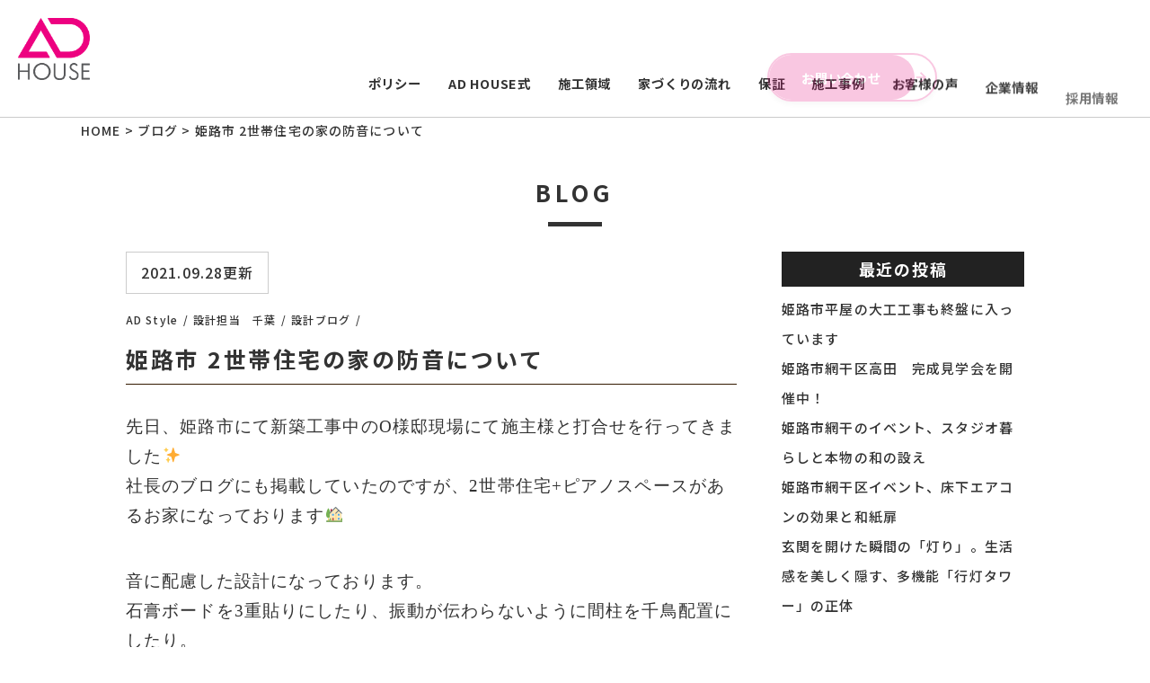

--- FILE ---
content_type: text/html; charset=UTF-8
request_url: https://ad-house.co.jp/himeji-city-2-soundproofing-of-households
body_size: 80696
content:
<!DOCTYPE html>
<html lang="ja">

<head>
  <meta charset="utf-8" />
  <meta http-equiv="X-UA-Compatible" content="IE=edge" />
  <meta name="viewport" content="width=device-width, initial-scale=1" />

            <title>姫路市 2世帯住宅の家の防音について | 姫路・たつの・注文住宅ならAD HOUSE</title>
      

            <meta name="description"
        content="姫路市、たつの市、工務店として注文住宅  新築一戸建を『オートクチュールの家造り』とを提案。姫路市、たつの市で、平屋住宅、2世帯住宅、リノベーションも対応しています。キッズスペースも御座います。気軽にお問い合わせ下さい。" />
      

  <meta name="Keywords" content="" />
  <meta name="author" content="AD HOUSE（エーディハウス）" />
  <meta name="format-detection" content="telephone=no" />

  <link href="https://use.fontawesome.com/releases/v5.6.1/css/all.css" rel="stylesheet">

  <link rel="stylesheet" type="text/css" href="https://ad-house.co.jp/web/wp-content/themes/adhouse/js/slick/slick.css"
    media="screen" />
  <link rel="stylesheet" type="text/css" href="https://ad-house.co.jp/web/wp-content/themes/adhouse/js/slick/slick-theme.css"
    media="screen" />



  <!--[if lt IE 9]>
			<script src="https://ad-house.co.jp/web/wp-content/themes/adhouse/js/html5shiv.js"></script>
		<![endif]-->
  <meta name='robots' content='max-image-preview:large' />
<link rel="alternate" type="application/rss+xml" title="AD HOUSE &raquo; 姫路市 2世帯住宅の家の防音について のコメントのフィード" href="https://ad-house.co.jp/himeji-city-2-soundproofing-of-households/feed" />
<script type="text/javascript">
/* <![CDATA[ */
window._wpemojiSettings = {"baseUrl":"https:\/\/s.w.org\/images\/core\/emoji\/14.0.0\/72x72\/","ext":".png","svgUrl":"https:\/\/s.w.org\/images\/core\/emoji\/14.0.0\/svg\/","svgExt":".svg","source":{"concatemoji":"https:\/\/ad-house.co.jp\/web\/wp-includes\/js\/wp-emoji-release.min.js?ver=6.4.7"}};
/*! This file is auto-generated */
!function(i,n){var o,s,e;function c(e){try{var t={supportTests:e,timestamp:(new Date).valueOf()};sessionStorage.setItem(o,JSON.stringify(t))}catch(e){}}function p(e,t,n){e.clearRect(0,0,e.canvas.width,e.canvas.height),e.fillText(t,0,0);var t=new Uint32Array(e.getImageData(0,0,e.canvas.width,e.canvas.height).data),r=(e.clearRect(0,0,e.canvas.width,e.canvas.height),e.fillText(n,0,0),new Uint32Array(e.getImageData(0,0,e.canvas.width,e.canvas.height).data));return t.every(function(e,t){return e===r[t]})}function u(e,t,n){switch(t){case"flag":return n(e,"\ud83c\udff3\ufe0f\u200d\u26a7\ufe0f","\ud83c\udff3\ufe0f\u200b\u26a7\ufe0f")?!1:!n(e,"\ud83c\uddfa\ud83c\uddf3","\ud83c\uddfa\u200b\ud83c\uddf3")&&!n(e,"\ud83c\udff4\udb40\udc67\udb40\udc62\udb40\udc65\udb40\udc6e\udb40\udc67\udb40\udc7f","\ud83c\udff4\u200b\udb40\udc67\u200b\udb40\udc62\u200b\udb40\udc65\u200b\udb40\udc6e\u200b\udb40\udc67\u200b\udb40\udc7f");case"emoji":return!n(e,"\ud83e\udef1\ud83c\udffb\u200d\ud83e\udef2\ud83c\udfff","\ud83e\udef1\ud83c\udffb\u200b\ud83e\udef2\ud83c\udfff")}return!1}function f(e,t,n){var r="undefined"!=typeof WorkerGlobalScope&&self instanceof WorkerGlobalScope?new OffscreenCanvas(300,150):i.createElement("canvas"),a=r.getContext("2d",{willReadFrequently:!0}),o=(a.textBaseline="top",a.font="600 32px Arial",{});return e.forEach(function(e){o[e]=t(a,e,n)}),o}function t(e){var t=i.createElement("script");t.src=e,t.defer=!0,i.head.appendChild(t)}"undefined"!=typeof Promise&&(o="wpEmojiSettingsSupports",s=["flag","emoji"],n.supports={everything:!0,everythingExceptFlag:!0},e=new Promise(function(e){i.addEventListener("DOMContentLoaded",e,{once:!0})}),new Promise(function(t){var n=function(){try{var e=JSON.parse(sessionStorage.getItem(o));if("object"==typeof e&&"number"==typeof e.timestamp&&(new Date).valueOf()<e.timestamp+604800&&"object"==typeof e.supportTests)return e.supportTests}catch(e){}return null}();if(!n){if("undefined"!=typeof Worker&&"undefined"!=typeof OffscreenCanvas&&"undefined"!=typeof URL&&URL.createObjectURL&&"undefined"!=typeof Blob)try{var e="postMessage("+f.toString()+"("+[JSON.stringify(s),u.toString(),p.toString()].join(",")+"));",r=new Blob([e],{type:"text/javascript"}),a=new Worker(URL.createObjectURL(r),{name:"wpTestEmojiSupports"});return void(a.onmessage=function(e){c(n=e.data),a.terminate(),t(n)})}catch(e){}c(n=f(s,u,p))}t(n)}).then(function(e){for(var t in e)n.supports[t]=e[t],n.supports.everything=n.supports.everything&&n.supports[t],"flag"!==t&&(n.supports.everythingExceptFlag=n.supports.everythingExceptFlag&&n.supports[t]);n.supports.everythingExceptFlag=n.supports.everythingExceptFlag&&!n.supports.flag,n.DOMReady=!1,n.readyCallback=function(){n.DOMReady=!0}}).then(function(){return e}).then(function(){var e;n.supports.everything||(n.readyCallback(),(e=n.source||{}).concatemoji?t(e.concatemoji):e.wpemoji&&e.twemoji&&(t(e.twemoji),t(e.wpemoji)))}))}((window,document),window._wpemojiSettings);
/* ]]> */
</script>
<style id='wp-emoji-styles-inline-css' type='text/css'>

	img.wp-smiley, img.emoji {
		display: inline !important;
		border: none !important;
		box-shadow: none !important;
		height: 1em !important;
		width: 1em !important;
		margin: 0 0.07em !important;
		vertical-align: -0.1em !important;
		background: none !important;
		padding: 0 !important;
	}
</style>
<link rel='stylesheet' id='wp-block-library-css' href='https://ad-house.co.jp/web/wp-includes/css/dist/block-library/style.min.css?ver=6.4.7' type='text/css' media='all' />
<style id='classic-theme-styles-inline-css' type='text/css'>
/*! This file is auto-generated */
.wp-block-button__link{color:#fff;background-color:#32373c;border-radius:9999px;box-shadow:none;text-decoration:none;padding:calc(.667em + 2px) calc(1.333em + 2px);font-size:1.125em}.wp-block-file__button{background:#32373c;color:#fff;text-decoration:none}
</style>
<style id='global-styles-inline-css' type='text/css'>
body{--wp--preset--color--black: #000000;--wp--preset--color--cyan-bluish-gray: #abb8c3;--wp--preset--color--white: #ffffff;--wp--preset--color--pale-pink: #f78da7;--wp--preset--color--vivid-red: #cf2e2e;--wp--preset--color--luminous-vivid-orange: #ff6900;--wp--preset--color--luminous-vivid-amber: #fcb900;--wp--preset--color--light-green-cyan: #7bdcb5;--wp--preset--color--vivid-green-cyan: #00d084;--wp--preset--color--pale-cyan-blue: #8ed1fc;--wp--preset--color--vivid-cyan-blue: #0693e3;--wp--preset--color--vivid-purple: #9b51e0;--wp--preset--gradient--vivid-cyan-blue-to-vivid-purple: linear-gradient(135deg,rgba(6,147,227,1) 0%,rgb(155,81,224) 100%);--wp--preset--gradient--light-green-cyan-to-vivid-green-cyan: linear-gradient(135deg,rgb(122,220,180) 0%,rgb(0,208,130) 100%);--wp--preset--gradient--luminous-vivid-amber-to-luminous-vivid-orange: linear-gradient(135deg,rgba(252,185,0,1) 0%,rgba(255,105,0,1) 100%);--wp--preset--gradient--luminous-vivid-orange-to-vivid-red: linear-gradient(135deg,rgba(255,105,0,1) 0%,rgb(207,46,46) 100%);--wp--preset--gradient--very-light-gray-to-cyan-bluish-gray: linear-gradient(135deg,rgb(238,238,238) 0%,rgb(169,184,195) 100%);--wp--preset--gradient--cool-to-warm-spectrum: linear-gradient(135deg,rgb(74,234,220) 0%,rgb(151,120,209) 20%,rgb(207,42,186) 40%,rgb(238,44,130) 60%,rgb(251,105,98) 80%,rgb(254,248,76) 100%);--wp--preset--gradient--blush-light-purple: linear-gradient(135deg,rgb(255,206,236) 0%,rgb(152,150,240) 100%);--wp--preset--gradient--blush-bordeaux: linear-gradient(135deg,rgb(254,205,165) 0%,rgb(254,45,45) 50%,rgb(107,0,62) 100%);--wp--preset--gradient--luminous-dusk: linear-gradient(135deg,rgb(255,203,112) 0%,rgb(199,81,192) 50%,rgb(65,88,208) 100%);--wp--preset--gradient--pale-ocean: linear-gradient(135deg,rgb(255,245,203) 0%,rgb(182,227,212) 50%,rgb(51,167,181) 100%);--wp--preset--gradient--electric-grass: linear-gradient(135deg,rgb(202,248,128) 0%,rgb(113,206,126) 100%);--wp--preset--gradient--midnight: linear-gradient(135deg,rgb(2,3,129) 0%,rgb(40,116,252) 100%);--wp--preset--font-size--small: 13px;--wp--preset--font-size--medium: 20px;--wp--preset--font-size--large: 36px;--wp--preset--font-size--x-large: 42px;--wp--preset--spacing--20: 0.44rem;--wp--preset--spacing--30: 0.67rem;--wp--preset--spacing--40: 1rem;--wp--preset--spacing--50: 1.5rem;--wp--preset--spacing--60: 2.25rem;--wp--preset--spacing--70: 3.38rem;--wp--preset--spacing--80: 5.06rem;--wp--preset--shadow--natural: 6px 6px 9px rgba(0, 0, 0, 0.2);--wp--preset--shadow--deep: 12px 12px 50px rgba(0, 0, 0, 0.4);--wp--preset--shadow--sharp: 6px 6px 0px rgba(0, 0, 0, 0.2);--wp--preset--shadow--outlined: 6px 6px 0px -3px rgba(255, 255, 255, 1), 6px 6px rgba(0, 0, 0, 1);--wp--preset--shadow--crisp: 6px 6px 0px rgba(0, 0, 0, 1);}:where(.is-layout-flex){gap: 0.5em;}:where(.is-layout-grid){gap: 0.5em;}body .is-layout-flow > .alignleft{float: left;margin-inline-start: 0;margin-inline-end: 2em;}body .is-layout-flow > .alignright{float: right;margin-inline-start: 2em;margin-inline-end: 0;}body .is-layout-flow > .aligncenter{margin-left: auto !important;margin-right: auto !important;}body .is-layout-constrained > .alignleft{float: left;margin-inline-start: 0;margin-inline-end: 2em;}body .is-layout-constrained > .alignright{float: right;margin-inline-start: 2em;margin-inline-end: 0;}body .is-layout-constrained > .aligncenter{margin-left: auto !important;margin-right: auto !important;}body .is-layout-constrained > :where(:not(.alignleft):not(.alignright):not(.alignfull)){max-width: var(--wp--style--global--content-size);margin-left: auto !important;margin-right: auto !important;}body .is-layout-constrained > .alignwide{max-width: var(--wp--style--global--wide-size);}body .is-layout-flex{display: flex;}body .is-layout-flex{flex-wrap: wrap;align-items: center;}body .is-layout-flex > *{margin: 0;}body .is-layout-grid{display: grid;}body .is-layout-grid > *{margin: 0;}:where(.wp-block-columns.is-layout-flex){gap: 2em;}:where(.wp-block-columns.is-layout-grid){gap: 2em;}:where(.wp-block-post-template.is-layout-flex){gap: 1.25em;}:where(.wp-block-post-template.is-layout-grid){gap: 1.25em;}.has-black-color{color: var(--wp--preset--color--black) !important;}.has-cyan-bluish-gray-color{color: var(--wp--preset--color--cyan-bluish-gray) !important;}.has-white-color{color: var(--wp--preset--color--white) !important;}.has-pale-pink-color{color: var(--wp--preset--color--pale-pink) !important;}.has-vivid-red-color{color: var(--wp--preset--color--vivid-red) !important;}.has-luminous-vivid-orange-color{color: var(--wp--preset--color--luminous-vivid-orange) !important;}.has-luminous-vivid-amber-color{color: var(--wp--preset--color--luminous-vivid-amber) !important;}.has-light-green-cyan-color{color: var(--wp--preset--color--light-green-cyan) !important;}.has-vivid-green-cyan-color{color: var(--wp--preset--color--vivid-green-cyan) !important;}.has-pale-cyan-blue-color{color: var(--wp--preset--color--pale-cyan-blue) !important;}.has-vivid-cyan-blue-color{color: var(--wp--preset--color--vivid-cyan-blue) !important;}.has-vivid-purple-color{color: var(--wp--preset--color--vivid-purple) !important;}.has-black-background-color{background-color: var(--wp--preset--color--black) !important;}.has-cyan-bluish-gray-background-color{background-color: var(--wp--preset--color--cyan-bluish-gray) !important;}.has-white-background-color{background-color: var(--wp--preset--color--white) !important;}.has-pale-pink-background-color{background-color: var(--wp--preset--color--pale-pink) !important;}.has-vivid-red-background-color{background-color: var(--wp--preset--color--vivid-red) !important;}.has-luminous-vivid-orange-background-color{background-color: var(--wp--preset--color--luminous-vivid-orange) !important;}.has-luminous-vivid-amber-background-color{background-color: var(--wp--preset--color--luminous-vivid-amber) !important;}.has-light-green-cyan-background-color{background-color: var(--wp--preset--color--light-green-cyan) !important;}.has-vivid-green-cyan-background-color{background-color: var(--wp--preset--color--vivid-green-cyan) !important;}.has-pale-cyan-blue-background-color{background-color: var(--wp--preset--color--pale-cyan-blue) !important;}.has-vivid-cyan-blue-background-color{background-color: var(--wp--preset--color--vivid-cyan-blue) !important;}.has-vivid-purple-background-color{background-color: var(--wp--preset--color--vivid-purple) !important;}.has-black-border-color{border-color: var(--wp--preset--color--black) !important;}.has-cyan-bluish-gray-border-color{border-color: var(--wp--preset--color--cyan-bluish-gray) !important;}.has-white-border-color{border-color: var(--wp--preset--color--white) !important;}.has-pale-pink-border-color{border-color: var(--wp--preset--color--pale-pink) !important;}.has-vivid-red-border-color{border-color: var(--wp--preset--color--vivid-red) !important;}.has-luminous-vivid-orange-border-color{border-color: var(--wp--preset--color--luminous-vivid-orange) !important;}.has-luminous-vivid-amber-border-color{border-color: var(--wp--preset--color--luminous-vivid-amber) !important;}.has-light-green-cyan-border-color{border-color: var(--wp--preset--color--light-green-cyan) !important;}.has-vivid-green-cyan-border-color{border-color: var(--wp--preset--color--vivid-green-cyan) !important;}.has-pale-cyan-blue-border-color{border-color: var(--wp--preset--color--pale-cyan-blue) !important;}.has-vivid-cyan-blue-border-color{border-color: var(--wp--preset--color--vivid-cyan-blue) !important;}.has-vivid-purple-border-color{border-color: var(--wp--preset--color--vivid-purple) !important;}.has-vivid-cyan-blue-to-vivid-purple-gradient-background{background: var(--wp--preset--gradient--vivid-cyan-blue-to-vivid-purple) !important;}.has-light-green-cyan-to-vivid-green-cyan-gradient-background{background: var(--wp--preset--gradient--light-green-cyan-to-vivid-green-cyan) !important;}.has-luminous-vivid-amber-to-luminous-vivid-orange-gradient-background{background: var(--wp--preset--gradient--luminous-vivid-amber-to-luminous-vivid-orange) !important;}.has-luminous-vivid-orange-to-vivid-red-gradient-background{background: var(--wp--preset--gradient--luminous-vivid-orange-to-vivid-red) !important;}.has-very-light-gray-to-cyan-bluish-gray-gradient-background{background: var(--wp--preset--gradient--very-light-gray-to-cyan-bluish-gray) !important;}.has-cool-to-warm-spectrum-gradient-background{background: var(--wp--preset--gradient--cool-to-warm-spectrum) !important;}.has-blush-light-purple-gradient-background{background: var(--wp--preset--gradient--blush-light-purple) !important;}.has-blush-bordeaux-gradient-background{background: var(--wp--preset--gradient--blush-bordeaux) !important;}.has-luminous-dusk-gradient-background{background: var(--wp--preset--gradient--luminous-dusk) !important;}.has-pale-ocean-gradient-background{background: var(--wp--preset--gradient--pale-ocean) !important;}.has-electric-grass-gradient-background{background: var(--wp--preset--gradient--electric-grass) !important;}.has-midnight-gradient-background{background: var(--wp--preset--gradient--midnight) !important;}.has-small-font-size{font-size: var(--wp--preset--font-size--small) !important;}.has-medium-font-size{font-size: var(--wp--preset--font-size--medium) !important;}.has-large-font-size{font-size: var(--wp--preset--font-size--large) !important;}.has-x-large-font-size{font-size: var(--wp--preset--font-size--x-large) !important;}
.wp-block-navigation a:where(:not(.wp-element-button)){color: inherit;}
:where(.wp-block-post-template.is-layout-flex){gap: 1.25em;}:where(.wp-block-post-template.is-layout-grid){gap: 1.25em;}
:where(.wp-block-columns.is-layout-flex){gap: 2em;}:where(.wp-block-columns.is-layout-grid){gap: 2em;}
.wp-block-pullquote{font-size: 1.5em;line-height: 1.6;}
</style>
<link rel='stylesheet' id='toc-screen-css' href='https://ad-house.co.jp/web/wp-content/plugins/table-of-contents-plus/screen.min.css?ver=2302' type='text/css' media='all' />
<link rel='stylesheet' id='wp-pagenavi-css' href='https://ad-house.co.jp/web/wp-content/plugins/wp-pagenavi/pagenavi-css.css?ver=2.70' type='text/css' media='all' />
<link rel='stylesheet' id='wordpress-popular-posts-css-css' href='https://ad-house.co.jp/web/wp-content/plugins/wordpress-popular-posts/assets/css/wpp.css?ver=6.3.4' type='text/css' media='all' />
<script type="text/javascript" src="https://ad-house.co.jp/web/wp-includes/js/jquery/jquery.min.js?ver=3.7.1" id="jquery-core-js"></script>
<script type="text/javascript" src="https://ad-house.co.jp/web/wp-includes/js/jquery/jquery-migrate.min.js?ver=3.4.1" id="jquery-migrate-js"></script>
<script type="application/json" id="wpp-json">

{"sampling_active":0,"sampling_rate":100,"ajax_url":"https:\/\/ad-house.co.jp\/wp-json\/wordpress-popular-posts\/v1\/popular-posts","api_url":"https:\/\/ad-house.co.jp\/wp-json\/wordpress-popular-posts","ID":33304,"token":"38b8daa6d1","lang":0,"debug":0}

</script>
<script type="text/javascript" src="https://ad-house.co.jp/web/wp-content/plugins/wordpress-popular-posts/assets/js/wpp.min.js?ver=6.3.4" id="wpp-js-js"></script>
<link rel="https://api.w.org/" href="https://ad-house.co.jp/wp-json/" /><link rel="alternate" type="application/json" href="https://ad-house.co.jp/wp-json/wp/v2/posts/33304" /><link rel="EditURI" type="application/rsd+xml" title="RSD" href="https://ad-house.co.jp/web/xmlrpc.php?rsd" />
<meta name="generator" content="WordPress 6.4.7" />
<link rel="canonical" href="https://ad-house.co.jp/himeji-city-2-soundproofing-of-households" />
<link rel='shortlink' href='https://ad-house.co.jp/?p=33304' />
<link rel="alternate" type="application/json+oembed" href="https://ad-house.co.jp/wp-json/oembed/1.0/embed?url=https%3A%2F%2Fad-house.co.jp%2Fhimeji-city-2-soundproofing-of-households" />
<link rel="alternate" type="text/xml+oembed" href="https://ad-house.co.jp/wp-json/oembed/1.0/embed?url=https%3A%2F%2Fad-house.co.jp%2Fhimeji-city-2-soundproofing-of-households&#038;format=xml" />
            <style id="wpp-loading-animation-styles">@-webkit-keyframes bgslide{from{background-position-x:0}to{background-position-x:-200%}}@keyframes bgslide{from{background-position-x:0}to{background-position-x:-200%}}.wpp-widget-placeholder,.wpp-widget-block-placeholder,.wpp-shortcode-placeholder{margin:0 auto;width:60px;height:3px;background:#dd3737;background:linear-gradient(90deg,#dd3737 0%,#571313 10%,#dd3737 100%);background-size:200% auto;border-radius:3px;-webkit-animation:bgslide 1s infinite linear;animation:bgslide 1s infinite linear}</style>
            <link rel="icon" href="https://ad-house.co.jp/web/wp-content/uploads/2022/02/cropped-adhouse-32x32.png" sizes="32x32" />
<link rel="icon" href="https://ad-house.co.jp/web/wp-content/uploads/2022/02/cropped-adhouse-192x192.png" sizes="192x192" />
<link rel="apple-touch-icon" href="https://ad-house.co.jp/web/wp-content/uploads/2022/02/cropped-adhouse-180x180.png" />
<meta name="msapplication-TileImage" content="https://ad-house.co.jp/web/wp-content/uploads/2022/02/cropped-adhouse-270x270.png" />
  <link rel="stylesheet"
    href="https://ad-house.co.jp/web/wp-content/themes/adhouse/css/normalize.css?20260117002908" />
  <link rel="stylesheet"
    href="https://ad-house.co.jp/web/wp-content/themes/adhouse/css/style.css?20260117002908" />

    <link rel="stylesheet"
    href="https://ad-house.co.jp/web/wp-content/themes/adhouse/css/common_parts.css?20260117002908" />
  <link rel="stylesheet"
    href="https://ad-house.co.jp/web/wp-content/themes/adhouse/css/form.css?20260117002908" />
  <link rel="stylesheet" href="https://ad-house.co.jp/web/wp-content/themes/adhouse/css/sp.css?20260117002908" />
  <link rel="stylesheet"
    href="https://ad-house.co.jp/web/wp-content/themes/adhouse/css/news.css?20260117002908" />
  <link rel="stylesheet"
    href="https://ad-house.co.jp/web/wp-content/themes/adhouse/css/adhouse-shiki.css?20260117002908" />
  <link rel="stylesheet"
    href="https://ad-house.co.jp/web/wp-content/themes/adhouse/css/recruit.css?20260117002908" />

  <script src="https://ajax.googleapis.com/ajax/libs/jquery/1.11.0/jquery.min.js"></script>
  <!-- <script src="https://ajax.googleapis.com/ajax/libs/jquery/3.51.0/jquery.min.js"></script> -->

  <script src="https://ad-house.co.jp/web/wp-content/themes/adhouse/js/scroll-fade.js"></script>
  <script src="https://ad-house.co.jp/web/wp-content/themes/adhouse/js/fadein.js"></script>
  <script src="https://ad-house.co.jp/web/wp-content/themes/adhouse/js/fadein2.js"></script>
  <script src="https://ad-house.co.jp/web/wp-content/themes/adhouse/js/fadein_bg.js"></script>
  <script src="https://ad-house.co.jp/web/wp-content/themes/adhouse/js/pagetop.js"></script>
  <script src="https://ad-house.co.jp/web/wp-content/themes/adhouse/js/modal.js?2023"></script>
  <script src="https://ad-house.co.jp/web/wp-content/themes/adhouse/js/responsive-nav.js"></script>
  <script src="https://ad-house.co.jp/web/wp-content/themes/adhouse/js/slideshow.js"></script>

  <link rel="preconnect" href="https://fonts.googleapis.com">
  <link rel="preconnect" href="https://fonts.gstatic.com" />
  <link href="https://fonts.googleapis.com/css2?family=Noto+Sans+JP:wght@300;500;700;900&family=Noto+Serif&display=swap"
    rel="stylesheet" />
  <link href="https://fonts.googleapis.com/css2?family=Encode+Sans:wght@500;700&display=swap" rel="stylesheet">

  <!-- Google Tag Manager -->
  <script>(function(w,d,s,l,i){w[l]=w[l]||[];w[l].push({'gtm.start':
  new Date().getTime(),event:'gtm.js'});var f=d.getElementsByTagName(s)[0],
  j=d.createElement(s),dl=l!='dataLayer'?'&l='+l:'';j.async=true;j.src=
  'https://www.googletagmanager.com/gtm.js?id='+i+dl;f.parentNode.insertBefore(j,f);
  })(window,document,'script','dataLayer','GTM-5NX63M8P');</script>
  <!-- End Google Tag Manager -->
</head>



<body class="lower">
  <!-- Google Tag Manager (noscript) -->
	<noscript><iframe src="https://www.googletagmanager.com/ns.html?id=GTM-5NX63M8P"
	height="0" width="0" style="display:none;visibility:hidden"></iframe></noscript>
	<!-- End Google Tag Manager (noscript) -->


    <header id="header">
      <div class="c-header-btn-wrap">
        <div class="btn-list contact-btn">
          <a href="https://ad-house.co.jp/contact">お問い合わせ</a>
        </div>
        <div class="btn-list request-btn">
          <a href="https://ad-house.co.jp/request">資料請求</a>
        </div>
      </div>

      <nav id="nav">
        <a href="https://ad-house.co.jp//" class="hover"><img
            src="https://ad-house.co.jp/web/wp-content/themes/adhouse/img/logo01.png" alt="AD HOUSE（エーディハウス）" /></a>
        <div class="globalMenuSp header-menu-list">
          <p>姫路・たつの市・播磨全域<br>注文住宅の設計・施工</p>
          <ul class="scroll-fade-row">
            <li class="only_pc_none"><a href="https://ad-house.co.jp/">HOME</a></li>
            <li id="nav01"><a href="https://ad-house.co.jp/policy">ポリシー</a></li>
            <li id="nav02" class="sub-menu"><a href="https://ad-house.co.jp/adhouse_shiki">AD HOUSE式</a></li>
            <li id="nav03" class="sub-menu"><a href="https://ad-house.co.jp/construct">施工領域</a></li>
            <li id="nav04"><a href="https://ad-house.co.jp/flow">家づくりの流れ</a></li>
            <li id="nav05"><a href="https://ad-house.co.jp/guarantee">保証</a></li>
            <li id="nav06"><a href="https://ad-house.co.jp/gallery">施工事例</a></li>
            <li id="nav07"><a href="https://ad-house.co.jp/voice">お客様の声</a></li>
            <li id="nav08"><a href="https://ad-house.co.jp/company">企業情報</a></li>
            <li id="nav09" class="sub-menu"><a href="https://ad-house.co.jp/recruit">採用情報</a></li>
            <li id="nav10"><a href="https://ad-house.co.jp/contactus">お問い合わせ</a></li>
            <li id="nav11"><a href="https://ad-house.co.jp/request">資料請求</a></li>
          </ul>
          <div id="footer_sns">
            <ul>
              <li><a href="https://www.facebook.com/ADhouse1979" target="_blank"><img
                    src="https://ad-house.co.jp/web/wp-content/themes/adhouse/img/logo_facebook.svg" class="FACEBOOK"></a></li>
              <li><a href="https://www.instagram.com/adhouse1977/" target="_blank"><img
                    src="https://ad-house.co.jp/web/wp-content/themes/adhouse/img/logo_instagram.svg" class="Instagram"></a></li>
              <li><a href="https://www.youtube.com/channel/UCBFLbTAco3fkXPEv4JRTLPw" target"_blank"><img
                    src="https://ad-house.co.jp/web/wp-content/themes/adhouse/img/logo_youtube.svg" class="Youtube"></a></li>
              <li><a href="https://line.me/R/ti/p/%40plg1568d" target="_blank"><img
                    src="https://ad-house.co.jp/web/wp-content/themes/adhouse/img/logo_line.svg" class="LINE"></a></li>
              <li><a href="https://www.pinterest.jp/adhouse1997/_created/" target="_blank"><img
                    src="https://ad-house.co.jp/web/wp-content/themes/adhouse/img/logo_pinterest.svg" class="pin"></a></li>
            </ul>
          </div>
        </div>
      </nav>
    </header>

    <div id="content">

<div id="pan"><a href="https://ad-house.co.jp/">HOME</a> &gt; <a href="https://ad-house.co.jp/blog">ブログ</a> &gt; 姫路市 2世帯住宅の家の防音について</div>
		<div class="c-page-title">
			<h2><span>BLOG</span></h2>
		</div>




<div class="in-box01">

<div class="container01 c-type01">
<div class="blog-main">

<div class="news-in">
<p class="h-news-date mb10">2021.09.28更新</p>

<div class="wrap-cate">
<ul class="post-categories">
	<li><a href="https://ad-house.co.jp/category/ad-style" rel="category tag">AD Style</a></li>
	<li><a href="https://ad-house.co.jp/category/design-blog/chiba" rel="category tag">設計担当　千葉</a></li>
	<li><a href="https://ad-house.co.jp/category/design-blog" rel="category tag">設計ブログ</a></li></ul></div>

<h1 class="news-ttl">姫路市 2世帯住宅の家の防音について</h1>




<!--  記事内容 -->

<div class="news-kiji mt30 mb30">
<p><span style="font-size: 14pt; font-family: メイリオ, Meiryo;">先日、姫路市にて新築工事中のO様邸現場にて施主様と打合せを行ってきました&#x2728;</span><br />
<span style="font-size: 14pt; font-family: メイリオ, Meiryo;">社長のブログにも掲載していたのですが、2世帯住宅+ピアノスペースがあるお家になっております&#x1f3e1;</span></p>
<p><span style="font-size: 14pt; font-family: メイリオ, Meiryo;">音に配慮した設計になっております。</span><br />
<span style="font-size: 14pt; font-family: メイリオ, Meiryo;">石膏ボードを3重貼りにしたり、振動が伝わらないように間柱を千鳥配置にしたり。</span><br />
<span style="font-size: 14pt; font-family: メイリオ, Meiryo;">現場の1階で打合せをしており、</span><br />
<span style="font-size: 14pt; font-family: メイリオ, Meiryo;">2階では、大工さんが天井下地工事、電気屋さんが熱交換換気の本体設置工事等を行っておりましたが、</span><br />
<span style="font-size: 14pt; font-family: メイリオ, Meiryo;">1階のLDK部分にいましたが、音がほとんど聞こえてきません&#x203c;</span><br />
<span style="font-size: 14pt; font-family: メイリオ, Meiryo;">打合せをしていてびっくりです。まだ、ガラスも建具も入っていない空間でしたので、</span><br />
<span style="font-size: 14pt; font-family: メイリオ, Meiryo;">完成して、ガラスと建具が取りつくと防音性能のがどれくらい発揮されるのか楽しみです。</span><br />
<span style="font-size: 14pt; font-family: メイリオ, Meiryo;">11月6日(<span style="color: #0000ff;">土</span>),7日(<span style="color: #ff0000;">日</span>)の2日間限定で完成見学会を開催いたしますので、デザイン性・断熱性能等はもちろんですが、より追及している音についても。</span><br />
<span style="font-size: 14pt; font-family: メイリオ, Meiryo;">音だけは写真や言葉ではお伝えできない部分ので、実際に体感しに来てください&#x2728;</span><br />
<span style="font-size: 14pt; font-family: メイリオ, Meiryo;"><img fetchpriority="high" decoding="async" class="alignnone size-full wp-image-36789" src="http://ad-house.sakura.ne.jp/web/wp-content/uploads/2021/12/IMG_1124-2-e1632619864473-rotated.jpg" alt="" width="1280" height="960" /></span><br />
<span style="font-size: 14pt; font-family: メイリオ, Meiryo;">↑ピアノスペース</span><br />
<span style="font-size: 14pt; font-family: メイリオ, Meiryo;">この部分の壁、石膏ボード3重貼り、一部4重貼りをしています。</span><br />
<span style="font-size: 14pt; font-family: メイリオ, Meiryo;">よく使用している石膏ボード厚み12.5mm　重さ14.1kg(910×1820のサイズ)ですが、ピアノスペースに使用している石膏ボード厚み12.5mm　重さ約25.2kg(910×1820のサイズ)</span><br />
<span style="font-size: 14pt; font-family: メイリオ, Meiryo;">約1.7倍近くの重さがあります。</span><br />
<span style="font-size: 14pt; font-family: メイリオ, Meiryo;">この重さから音を止めているのです。</span><br />
<span style="font-size: 14pt; font-family: メイリオ, Meiryo;">最近では、石膏ボードが重いので軽量化したせっこう板が出てきていますが、音の観点から使用していません。</span><br />
<span style="font-size: 14pt; font-family: メイリオ, Meiryo;">軽いので施工しやすさや、運搬のしやすさはあります。</span><br />
<span style="font-size: 14pt; font-family: メイリオ, Meiryo;">クロスで仕上げてしまえば分からなくなりますが、見えない部分の工夫をしております♪</span></p>
<p><span style="font-size: 14pt; font-family: メイリオ, Meiryo;">話は変わりますが、</span><br />
<span style="font-size: 14pt; font-family: メイリオ, Meiryo;">完成見学会を開催しておりました、姫路市平屋の家M様邸先日引渡を行いました&#x203c;</span><br />
<span style="font-size: 14pt; font-family: メイリオ, Meiryo;"><img decoding="async" class="alignnone size-full wp-image-36792" src="http://ad-house.sakura.ne.jp/web/wp-content/uploads/2021/12/S__650633218-1-e1632640085633.jpg" alt="" width="1280" height="960" /></span><br />
<span style="font-size: 14pt; font-family: メイリオ, Meiryo;">キッチン、お風呂の手入れの仕方等を説明させていただきながら、自社の保証内容の説明をさせていただきます。</span><br />
<span style="font-size: 14pt; font-family: メイリオ, Meiryo;">全て終わり最終、鍵を施主様にお引渡しです&#x1f511;</span><br />
<img decoding="async" class="alignnone size-full wp-image-36795" src="http://ad-house.sakura.ne.jp/web/wp-content/uploads/2021/12/IMG_0961-1-scaled.jpg" alt="" width="2736" height="1824" /></p>
</div><!-- news-kiji end -->








</div><!-- news-in -->



<div class="tac-all mt70 mb70">
<p class="btn_tri"><a href="https://ad-house.co.jp/blog">BLOG記事一覧</a></p>
</div><!-- tac-all -->

</div><!-- blog-main_end -->
<div class="blog-sub">
	<h3 class="blog-side01 mb20">最近の投稿</h3>
	<ul class="blog-ul01 mb40">
			<li class="link-t"><a href="https://ad-house.co.jp/carpentry-work-on-a-single-story-house-in-himeji-city-is-nearing-completion" title="姫路市平屋の大工工事も終盤に入っています">姫路市平屋の大工工事も終盤に入っています</a></li>
			<li class="link-t"><a href="https://ad-house.co.jp/260107-2" title="姫路市網干区高田　完成見学会を開催中！">姫路市網干区高田　完成見学会を開催中！</a></li>
			<li class="link-t"><a href="https://ad-house.co.jp/%e5%a7%ab%e8%b7%af%e5%b8%82%e7%b6%b2%e5%b9%b2%e3%81%ae%e3%82%a4%e3%83%99%e3%83%b3%e3%83%88%e3%80%81%e3%82%b9%e3%82%bf%e3%82%b8%e3%82%aa%e6%9a%ae%e3%82%89%e3%81%97%e3%81%a8%e6%9c%ac%e7%89%a9%e3%81%ae" title="姫路市網干のイベント、スタジオ暮らしと本物の和の設え">姫路市網干のイベント、スタジオ暮らしと本物の和の設え</a></li>
			<li class="link-t"><a href="https://ad-house.co.jp/%e5%a7%ab%e8%b7%af%e5%b8%82%e7%b6%b2%e5%b9%b2%e5%8c%ba%e3%82%a4%e3%83%99%e3%83%b3%e3%83%88%e3%80%81%e5%ba%8a%e4%b8%8b%e3%82%a8%e3%82%a2%e3%82%b3%e3%83%b3%e3%81%ae%e5%8a%b9%e6%9e%9c%e3%81%a8%e5%92%8c" title="姫路市網干区イベント、床下エアコンの効果と和紙扉">姫路市網干区イベント、床下エアコンの効果と和紙扉</a></li>
			<li class="link-t"><a href="https://ad-house.co.jp/%e7%8e%84%e9%96%a2%e3%82%92%e9%96%8b%e3%81%91%e3%81%9f%e7%9e%ac%e9%96%93%e3%81%ae%e3%80%8c%e7%81%af%e3%82%8a%e3%80%8d%e3%80%82%e7%94%9f%e6%b4%bb%e6%84%9f%e3%82%92%e7%be%8e%e3%81%97%e3%81%8f%e9%9a%a0" title="玄関を開けた瞬間の「灯り」。生活感を美しく隠す、多機能「行灯タワー」の正体">玄関を開けた瞬間の「灯り」。生活感を美しく隠す、多機能「行灯タワー」の正体</a></li>
		</ul>


<h3 class="blog-side01 mb20">月別一覧</h3>

<!--
        
        <h2>2026年</h2>
        <ul>
                <li>
                <a href="https://ad-house.co.jp/date/2026/01">
                    1月(4)
                </a>
            </li>
                                </ul>
        
        <h2>2025年</h2>
        <ul>
                <li>
                <a href="https://ad-house.co.jp/date/2025/12">
                    12月(6)
                </a>
            </li>
                        <li>
                <a href="https://ad-house.co.jp/date/2025/11">
                    11月(5)
                </a>
            </li>
                        <li>
                <a href="https://ad-house.co.jp/date/2025/10">
                    10月(6)
                </a>
            </li>
                        <li>
                <a href="https://ad-house.co.jp/date/2025/09">
                    9月(5)
                </a>
            </li>
                        <li>
                <a href="https://ad-house.co.jp/date/2025/08">
                    8月(4)
                </a>
            </li>
                        <li>
                <a href="https://ad-house.co.jp/date/2025/07">
                    7月(6)
                </a>
            </li>
                        <li>
                <a href="https://ad-house.co.jp/date/2025/06">
                    6月(7)
                </a>
            </li>
                        <li>
                <a href="https://ad-house.co.jp/date/2025/05">
                    5月(7)
                </a>
            </li>
                        <li>
                <a href="https://ad-house.co.jp/date/2025/04">
                    4月(8)
                </a>
            </li>
                        <li>
                <a href="https://ad-house.co.jp/date/2025/03">
                    3月(10)
                </a>
            </li>
                        <li>
                <a href="https://ad-house.co.jp/date/2025/02">
                    2月(6)
                </a>
            </li>
                        <li>
                <a href="https://ad-house.co.jp/date/2025/01">
                    1月(6)
                </a>
            </li>
                                </ul>
        
        <h2>2024年</h2>
        <ul>
                <li>
                <a href="https://ad-house.co.jp/date/2024/12">
                    12月(7)
                </a>
            </li>
                        <li>
                <a href="https://ad-house.co.jp/date/2024/11">
                    11月(7)
                </a>
            </li>
                        <li>
                <a href="https://ad-house.co.jp/date/2024/10">
                    10月(4)
                </a>
            </li>
                        <li>
                <a href="https://ad-house.co.jp/date/2024/09">
                    9月(11)
                </a>
            </li>
                        <li>
                <a href="https://ad-house.co.jp/date/2024/08">
                    8月(14)
                </a>
            </li>
                        <li>
                <a href="https://ad-house.co.jp/date/2024/07">
                    7月(21)
                </a>
            </li>
                        <li>
                <a href="https://ad-house.co.jp/date/2024/06">
                    6月(19)
                </a>
            </li>
                        <li>
                <a href="https://ad-house.co.jp/date/2024/05">
                    5月(13)
                </a>
            </li>
                        <li>
                <a href="https://ad-house.co.jp/date/2024/04">
                    4月(28)
                </a>
            </li>
                        <li>
                <a href="https://ad-house.co.jp/date/2024/03">
                    3月(29)
                </a>
            </li>
                        <li>
                <a href="https://ad-house.co.jp/date/2024/02">
                    2月(25)
                </a>
            </li>
                        <li>
                <a href="https://ad-house.co.jp/date/2024/01">
                    1月(23)
                </a>
            </li>
                                </ul>
        
        <h2>2023年</h2>
        <ul>
                <li>
                <a href="https://ad-house.co.jp/date/2023/12">
                    12月(17)
                </a>
            </li>
                        <li>
                <a href="https://ad-house.co.jp/date/2023/11">
                    11月(19)
                </a>
            </li>
                        <li>
                <a href="https://ad-house.co.jp/date/2023/10">
                    10月(22)
                </a>
            </li>
                        <li>
                <a href="https://ad-house.co.jp/date/2023/09">
                    9月(20)
                </a>
            </li>
                        <li>
                <a href="https://ad-house.co.jp/date/2023/08">
                    8月(16)
                </a>
            </li>
                        <li>
                <a href="https://ad-house.co.jp/date/2023/07">
                    7月(37)
                </a>
            </li>
                        <li>
                <a href="https://ad-house.co.jp/date/2023/06">
                    6月(33)
                </a>
            </li>
                        <li>
                <a href="https://ad-house.co.jp/date/2023/05">
                    5月(19)
                </a>
            </li>
                        <li>
                <a href="https://ad-house.co.jp/date/2023/04">
                    4月(18)
                </a>
            </li>
                        <li>
                <a href="https://ad-house.co.jp/date/2023/03">
                    3月(22)
                </a>
            </li>
                        <li>
                <a href="https://ad-house.co.jp/date/2023/02">
                    2月(19)
                </a>
            </li>
                        <li>
                <a href="https://ad-house.co.jp/date/2023/01">
                    1月(20)
                </a>
            </li>
                                </ul>
        
        <h2>2022年</h2>
        <ul>
                <li>
                <a href="https://ad-house.co.jp/date/2022/12">
                    12月(28)
                </a>
            </li>
                        <li>
                <a href="https://ad-house.co.jp/date/2022/11">
                    11月(22)
                </a>
            </li>
                        <li>
                <a href="https://ad-house.co.jp/date/2022/10">
                    10月(22)
                </a>
            </li>
                        <li>
                <a href="https://ad-house.co.jp/date/2022/09">
                    9月(19)
                </a>
            </li>
                        <li>
                <a href="https://ad-house.co.jp/date/2022/08">
                    8月(21)
                </a>
            </li>
                        <li>
                <a href="https://ad-house.co.jp/date/2022/07">
                    7月(24)
                </a>
            </li>
                        <li>
                <a href="https://ad-house.co.jp/date/2022/06">
                    6月(27)
                </a>
            </li>
                        <li>
                <a href="https://ad-house.co.jp/date/2022/05">
                    5月(19)
                </a>
            </li>
                        <li>
                <a href="https://ad-house.co.jp/date/2022/04">
                    4月(20)
                </a>
            </li>
                        <li>
                <a href="https://ad-house.co.jp/date/2022/03">
                    3月(26)
                </a>
            </li>
                        <li>
                <a href="https://ad-house.co.jp/date/2022/02">
                    2月(20)
                </a>
            </li>
                        <li>
                <a href="https://ad-house.co.jp/date/2022/01">
                    1月(21)
                </a>
            </li>
                                </ul>
        
        <h2>2021年</h2>
        <ul>
                <li>
                <a href="https://ad-house.co.jp/date/2021/12">
                    12月(28)
                </a>
            </li>
                        <li>
                <a href="https://ad-house.co.jp/date/2021/11">
                    11月(31)
                </a>
            </li>
                        <li>
                <a href="https://ad-house.co.jp/date/2021/10">
                    10月(28)
                </a>
            </li>
                        <li>
                <a href="https://ad-house.co.jp/date/2021/09">
                    9月(29)
                </a>
            </li>
                        <li>
                <a href="https://ad-house.co.jp/date/2021/08">
                    8月(28)
                </a>
            </li>
                        <li>
                <a href="https://ad-house.co.jp/date/2021/07">
                    7月(32)
                </a>
            </li>
                        <li>
                <a href="https://ad-house.co.jp/date/2021/06">
                    6月(27)
                </a>
            </li>
                        <li>
                <a href="https://ad-house.co.jp/date/2021/05">
                    5月(28)
                </a>
            </li>
                        <li>
                <a href="https://ad-house.co.jp/date/2021/04">
                    4月(28)
                </a>
            </li>
                        <li>
                <a href="https://ad-house.co.jp/date/2021/03">
                    3月(25)
                </a>
            </li>
                        <li>
                <a href="https://ad-house.co.jp/date/2021/02">
                    2月(24)
                </a>
            </li>
                        <li>
                <a href="https://ad-house.co.jp/date/2021/01">
                    1月(22)
                </a>
            </li>
                                </ul>
        
        <h2>2020年</h2>
        <ul>
                <li>
                <a href="https://ad-house.co.jp/date/2020/12">
                    12月(26)
                </a>
            </li>
                        <li>
                <a href="https://ad-house.co.jp/date/2020/11">
                    11月(24)
                </a>
            </li>
                        <li>
                <a href="https://ad-house.co.jp/date/2020/10">
                    10月(25)
                </a>
            </li>
                        <li>
                <a href="https://ad-house.co.jp/date/2020/09">
                    9月(27)
                </a>
            </li>
                        <li>
                <a href="https://ad-house.co.jp/date/2020/08">
                    8月(27)
                </a>
            </li>
                        <li>
                <a href="https://ad-house.co.jp/date/2020/07">
                    7月(29)
                </a>
            </li>
                        <li>
                <a href="https://ad-house.co.jp/date/2020/06">
                    6月(30)
                </a>
            </li>
                        <li>
                <a href="https://ad-house.co.jp/date/2020/05">
                    5月(28)
                </a>
            </li>
                        <li>
                <a href="https://ad-house.co.jp/date/2020/04">
                    4月(30)
                </a>
            </li>
                        <li>
                <a href="https://ad-house.co.jp/date/2020/03">
                    3月(22)
                </a>
            </li>
                        <li>
                <a href="https://ad-house.co.jp/date/2020/02">
                    2月(24)
                </a>
            </li>
                        <li>
                <a href="https://ad-house.co.jp/date/2020/01">
                    1月(24)
                </a>
            </li>
                                </ul>
        
        <h2>2019年</h2>
        <ul>
                <li>
                <a href="https://ad-house.co.jp/date/2019/12">
                    12月(26)
                </a>
            </li>
                        <li>
                <a href="https://ad-house.co.jp/date/2019/11">
                    11月(24)
                </a>
            </li>
                        <li>
                <a href="https://ad-house.co.jp/date/2019/10">
                    10月(21)
                </a>
            </li>
                        <li>
                <a href="https://ad-house.co.jp/date/2019/09">
                    9月(26)
                </a>
            </li>
                        <li>
                <a href="https://ad-house.co.jp/date/2019/08">
                    8月(20)
                </a>
            </li>
                        <li>
                <a href="https://ad-house.co.jp/date/2019/07">
                    7月(25)
                </a>
            </li>
                        <li>
                <a href="https://ad-house.co.jp/date/2019/06">
                    6月(24)
                </a>
            </li>
                        <li>
                <a href="https://ad-house.co.jp/date/2019/05">
                    5月(8)
                </a>
            </li>
                        <li>
                <a href="https://ad-house.co.jp/date/2019/04">
                    4月(14)
                </a>
            </li>
                        <li>
                <a href="https://ad-house.co.jp/date/2019/03">
                    3月(32)
                </a>
            </li>
                        <li>
                <a href="https://ad-house.co.jp/date/2019/02">
                    2月(27)
                </a>
            </li>
                        <li>
                <a href="https://ad-house.co.jp/date/2019/01">
                    1月(35)
                </a>
            </li>
                                </ul>
        
        <h2>2018年</h2>
        <ul>
                <li>
                <a href="https://ad-house.co.jp/date/2018/12">
                    12月(31)
                </a>
            </li>
                        <li>
                <a href="https://ad-house.co.jp/date/2018/11">
                    11月(30)
                </a>
            </li>
                        <li>
                <a href="https://ad-house.co.jp/date/2018/10">
                    10月(30)
                </a>
            </li>
                        <li>
                <a href="https://ad-house.co.jp/date/2018/09">
                    9月(28)
                </a>
            </li>
                        <li>
                <a href="https://ad-house.co.jp/date/2018/08">
                    8月(31)
                </a>
            </li>
                        <li>
                <a href="https://ad-house.co.jp/date/2018/07">
                    7月(35)
                </a>
            </li>
                        <li>
                <a href="https://ad-house.co.jp/date/2018/06">
                    6月(33)
                </a>
            </li>
                        <li>
                <a href="https://ad-house.co.jp/date/2018/05">
                    5月(36)
                </a>
            </li>
                        <li>
                <a href="https://ad-house.co.jp/date/2018/04">
                    4月(32)
                </a>
            </li>
                        <li>
                <a href="https://ad-house.co.jp/date/2018/03">
                    3月(31)
                </a>
            </li>
                        <li>
                <a href="https://ad-house.co.jp/date/2018/02">
                    2月(31)
                </a>
            </li>
                        <li>
                <a href="https://ad-house.co.jp/date/2018/01">
                    1月(28)
                </a>
            </li>
                                </ul>
        
        <h2>2017年</h2>
        <ul>
                <li>
                <a href="https://ad-house.co.jp/date/2017/12">
                    12月(30)
                </a>
            </li>
                        <li>
                <a href="https://ad-house.co.jp/date/2017/11">
                    11月(26)
                </a>
            </li>
                        <li>
                <a href="https://ad-house.co.jp/date/2017/10">
                    10月(30)
                </a>
            </li>
                        <li>
                <a href="https://ad-house.co.jp/date/2017/09">
                    9月(31)
                </a>
            </li>
                        <li>
                <a href="https://ad-house.co.jp/date/2017/08">
                    8月(30)
                </a>
            </li>
                        <li>
                <a href="https://ad-house.co.jp/date/2017/07">
                    7月(29)
                </a>
            </li>
                        <li>
                <a href="https://ad-house.co.jp/date/2017/06">
                    6月(29)
                </a>
            </li>
                        <li>
                <a href="https://ad-house.co.jp/date/2017/05">
                    5月(33)
                </a>
            </li>
                        <li>
                <a href="https://ad-house.co.jp/date/2017/04">
                    4月(30)
                </a>
            </li>
                        <li>
                <a href="https://ad-house.co.jp/date/2017/03">
                    3月(23)
                </a>
            </li>
                        <li>
                <a href="https://ad-house.co.jp/date/2017/02">
                    2月(24)
                </a>
            </li>
                        <li>
                <a href="https://ad-house.co.jp/date/2017/01">
                    1月(23)
                </a>
            </li>
                                </ul>
        
        <h2>2016年</h2>
        <ul>
                <li>
                <a href="https://ad-house.co.jp/date/2016/12">
                    12月(25)
                </a>
            </li>
                        <li>
                <a href="https://ad-house.co.jp/date/2016/11">
                    11月(26)
                </a>
            </li>
                        <li>
                <a href="https://ad-house.co.jp/date/2016/10">
                    10月(25)
                </a>
            </li>
                        <li>
                <a href="https://ad-house.co.jp/date/2016/09">
                    9月(25)
                </a>
            </li>
                        <li>
                <a href="https://ad-house.co.jp/date/2016/08">
                    8月(29)
                </a>
            </li>
                        <li>
                <a href="https://ad-house.co.jp/date/2016/07">
                    7月(30)
                </a>
            </li>
                        <li>
                <a href="https://ad-house.co.jp/date/2016/06">
                    6月(29)
                </a>
            </li>
                        <li>
                <a href="https://ad-house.co.jp/date/2016/05">
                    5月(31)
                </a>
            </li>
                        <li>
                <a href="https://ad-house.co.jp/date/2016/04">
                    4月(31)
                </a>
            </li>
                        <li>
                <a href="https://ad-house.co.jp/date/2016/03">
                    3月(28)
                </a>
            </li>
                        <li>
                <a href="https://ad-house.co.jp/date/2016/02">
                    2月(29)
                </a>
            </li>
                        <li>
                <a href="https://ad-house.co.jp/date/2016/01">
                    1月(27)
                </a>
            </li>
                                </ul>
        
        <h2>2015年</h2>
        <ul>
                <li>
                <a href="https://ad-house.co.jp/date/2015/12">
                    12月(29)
                </a>
            </li>
                        <li>
                <a href="https://ad-house.co.jp/date/2015/11">
                    11月(29)
                </a>
            </li>
                        <li>
                <a href="https://ad-house.co.jp/date/2015/10">
                    10月(33)
                </a>
            </li>
                        <li>
                <a href="https://ad-house.co.jp/date/2015/09">
                    9月(30)
                </a>
            </li>
                        <li>
                <a href="https://ad-house.co.jp/date/2015/08">
                    8月(27)
                </a>
            </li>
                        <li>
                <a href="https://ad-house.co.jp/date/2015/07">
                    7月(21)
                </a>
            </li>
                        <li>
                <a href="https://ad-house.co.jp/date/2015/06">
                    6月(22)
                </a>
            </li>
                        <li>
                <a href="https://ad-house.co.jp/date/2015/05">
                    5月(19)
                </a>
            </li>
                        <li>
                <a href="https://ad-house.co.jp/date/2015/04">
                    4月(28)
                </a>
            </li>
                        <li>
                <a href="https://ad-house.co.jp/date/2015/03">
                    3月(26)
                </a>
            </li>
                        <li>
                <a href="https://ad-house.co.jp/date/2015/02">
                    2月(25)
                </a>
            </li>
                        <li>
                <a href="https://ad-house.co.jp/date/2015/01">
                    1月(24)
                </a>
            </li>
                                </ul>
        
        <h2>2014年</h2>
        <ul>
                <li>
                <a href="https://ad-house.co.jp/date/2014/12">
                    12月(30)
                </a>
            </li>
                        <li>
                <a href="https://ad-house.co.jp/date/2014/11">
                    11月(27)
                </a>
            </li>
                        <li>
                <a href="https://ad-house.co.jp/date/2014/10">
                    10月(22)
                </a>
            </li>
                        <li>
                <a href="https://ad-house.co.jp/date/2014/09">
                    9月(29)
                </a>
            </li>
                    </ul>
-->

<div class="select-month">
<select name="archive-dropdown" onChange='document.location.href=this.options[this.selectedIndex].value;'>
<option value="">月を選択</option>
	<option value='https://ad-house.co.jp/2026/01'> 2026年1月 &nbsp;(4)</option>
	<option value='https://ad-house.co.jp/2025/12'> 2025年12月 &nbsp;(6)</option>
	<option value='https://ad-house.co.jp/2025/11'> 2025年11月 &nbsp;(5)</option>
	<option value='https://ad-house.co.jp/2025/10'> 2025年10月 &nbsp;(6)</option>
	<option value='https://ad-house.co.jp/2025/09'> 2025年9月 &nbsp;(5)</option>
	<option value='https://ad-house.co.jp/2025/08'> 2025年8月 &nbsp;(4)</option>
	<option value='https://ad-house.co.jp/2025/07'> 2025年7月 &nbsp;(6)</option>
	<option value='https://ad-house.co.jp/2025/06'> 2025年6月 &nbsp;(7)</option>
	<option value='https://ad-house.co.jp/2025/05'> 2025年5月 &nbsp;(7)</option>
	<option value='https://ad-house.co.jp/2025/04'> 2025年4月 &nbsp;(8)</option>
	<option value='https://ad-house.co.jp/2025/03'> 2025年3月 &nbsp;(10)</option>
	<option value='https://ad-house.co.jp/2025/02'> 2025年2月 &nbsp;(6)</option>
	<option value='https://ad-house.co.jp/2025/01'> 2025年1月 &nbsp;(6)</option>
	<option value='https://ad-house.co.jp/2024/12'> 2024年12月 &nbsp;(7)</option>
	<option value='https://ad-house.co.jp/2024/11'> 2024年11月 &nbsp;(7)</option>
	<option value='https://ad-house.co.jp/2024/10'> 2024年10月 &nbsp;(4)</option>
	<option value='https://ad-house.co.jp/2024/09'> 2024年9月 &nbsp;(11)</option>
	<option value='https://ad-house.co.jp/2024/08'> 2024年8月 &nbsp;(14)</option>
	<option value='https://ad-house.co.jp/2024/07'> 2024年7月 &nbsp;(21)</option>
	<option value='https://ad-house.co.jp/2024/06'> 2024年6月 &nbsp;(19)</option>
	<option value='https://ad-house.co.jp/2024/05'> 2024年5月 &nbsp;(13)</option>
	<option value='https://ad-house.co.jp/2024/04'> 2024年4月 &nbsp;(28)</option>
	<option value='https://ad-house.co.jp/2024/03'> 2024年3月 &nbsp;(29)</option>
	<option value='https://ad-house.co.jp/2024/02'> 2024年2月 &nbsp;(25)</option>
	<option value='https://ad-house.co.jp/2024/01'> 2024年1月 &nbsp;(23)</option>
	<option value='https://ad-house.co.jp/2023/12'> 2023年12月 &nbsp;(17)</option>
	<option value='https://ad-house.co.jp/2023/11'> 2023年11月 &nbsp;(19)</option>
	<option value='https://ad-house.co.jp/2023/10'> 2023年10月 &nbsp;(22)</option>
	<option value='https://ad-house.co.jp/2023/09'> 2023年9月 &nbsp;(20)</option>
	<option value='https://ad-house.co.jp/2023/08'> 2023年8月 &nbsp;(16)</option>
	<option value='https://ad-house.co.jp/2023/07'> 2023年7月 &nbsp;(37)</option>
	<option value='https://ad-house.co.jp/2023/06'> 2023年6月 &nbsp;(33)</option>
	<option value='https://ad-house.co.jp/2023/05'> 2023年5月 &nbsp;(19)</option>
	<option value='https://ad-house.co.jp/2023/04'> 2023年4月 &nbsp;(18)</option>
	<option value='https://ad-house.co.jp/2023/03'> 2023年3月 &nbsp;(22)</option>
	<option value='https://ad-house.co.jp/2023/02'> 2023年2月 &nbsp;(19)</option>
	<option value='https://ad-house.co.jp/2023/01'> 2023年1月 &nbsp;(20)</option>
	<option value='https://ad-house.co.jp/2022/12'> 2022年12月 &nbsp;(28)</option>
	<option value='https://ad-house.co.jp/2022/11'> 2022年11月 &nbsp;(22)</option>
	<option value='https://ad-house.co.jp/2022/10'> 2022年10月 &nbsp;(22)</option>
	<option value='https://ad-house.co.jp/2022/09'> 2022年9月 &nbsp;(19)</option>
	<option value='https://ad-house.co.jp/2022/08'> 2022年8月 &nbsp;(21)</option>
	<option value='https://ad-house.co.jp/2022/07'> 2022年7月 &nbsp;(24)</option>
	<option value='https://ad-house.co.jp/2022/06'> 2022年6月 &nbsp;(27)</option>
	<option value='https://ad-house.co.jp/2022/05'> 2022年5月 &nbsp;(19)</option>
	<option value='https://ad-house.co.jp/2022/04'> 2022年4月 &nbsp;(20)</option>
	<option value='https://ad-house.co.jp/2022/03'> 2022年3月 &nbsp;(26)</option>
	<option value='https://ad-house.co.jp/2022/02'> 2022年2月 &nbsp;(20)</option>
	<option value='https://ad-house.co.jp/2022/01'> 2022年1月 &nbsp;(21)</option>
	<option value='https://ad-house.co.jp/2021/12'> 2021年12月 &nbsp;(28)</option>
	<option value='https://ad-house.co.jp/2021/11'> 2021年11月 &nbsp;(31)</option>
	<option value='https://ad-house.co.jp/2021/10'> 2021年10月 &nbsp;(28)</option>
	<option value='https://ad-house.co.jp/2021/09'> 2021年9月 &nbsp;(29)</option>
	<option value='https://ad-house.co.jp/2021/08'> 2021年8月 &nbsp;(28)</option>
	<option value='https://ad-house.co.jp/2021/07'> 2021年7月 &nbsp;(32)</option>
	<option value='https://ad-house.co.jp/2021/06'> 2021年6月 &nbsp;(27)</option>
	<option value='https://ad-house.co.jp/2021/05'> 2021年5月 &nbsp;(28)</option>
	<option value='https://ad-house.co.jp/2021/04'> 2021年4月 &nbsp;(28)</option>
	<option value='https://ad-house.co.jp/2021/03'> 2021年3月 &nbsp;(25)</option>
	<option value='https://ad-house.co.jp/2021/02'> 2021年2月 &nbsp;(24)</option>
	<option value='https://ad-house.co.jp/2021/01'> 2021年1月 &nbsp;(22)</option>
	<option value='https://ad-house.co.jp/2020/12'> 2020年12月 &nbsp;(26)</option>
	<option value='https://ad-house.co.jp/2020/11'> 2020年11月 &nbsp;(24)</option>
	<option value='https://ad-house.co.jp/2020/10'> 2020年10月 &nbsp;(25)</option>
	<option value='https://ad-house.co.jp/2020/09'> 2020年9月 &nbsp;(27)</option>
	<option value='https://ad-house.co.jp/2020/08'> 2020年8月 &nbsp;(27)</option>
	<option value='https://ad-house.co.jp/2020/07'> 2020年7月 &nbsp;(29)</option>
	<option value='https://ad-house.co.jp/2020/06'> 2020年6月 &nbsp;(30)</option>
	<option value='https://ad-house.co.jp/2020/05'> 2020年5月 &nbsp;(28)</option>
	<option value='https://ad-house.co.jp/2020/04'> 2020年4月 &nbsp;(30)</option>
	<option value='https://ad-house.co.jp/2020/03'> 2020年3月 &nbsp;(22)</option>
	<option value='https://ad-house.co.jp/2020/02'> 2020年2月 &nbsp;(24)</option>
	<option value='https://ad-house.co.jp/2020/01'> 2020年1月 &nbsp;(24)</option>
	<option value='https://ad-house.co.jp/2019/12'> 2019年12月 &nbsp;(26)</option>
	<option value='https://ad-house.co.jp/2019/11'> 2019年11月 &nbsp;(24)</option>
	<option value='https://ad-house.co.jp/2019/10'> 2019年10月 &nbsp;(21)</option>
	<option value='https://ad-house.co.jp/2019/09'> 2019年9月 &nbsp;(26)</option>
	<option value='https://ad-house.co.jp/2019/08'> 2019年8月 &nbsp;(20)</option>
	<option value='https://ad-house.co.jp/2019/07'> 2019年7月 &nbsp;(25)</option>
	<option value='https://ad-house.co.jp/2019/06'> 2019年6月 &nbsp;(24)</option>
	<option value='https://ad-house.co.jp/2019/05'> 2019年5月 &nbsp;(8)</option>
	<option value='https://ad-house.co.jp/2019/04'> 2019年4月 &nbsp;(14)</option>
	<option value='https://ad-house.co.jp/2019/03'> 2019年3月 &nbsp;(32)</option>
	<option value='https://ad-house.co.jp/2019/02'> 2019年2月 &nbsp;(27)</option>
	<option value='https://ad-house.co.jp/2019/01'> 2019年1月 &nbsp;(35)</option>
	<option value='https://ad-house.co.jp/2018/12'> 2018年12月 &nbsp;(31)</option>
	<option value='https://ad-house.co.jp/2018/11'> 2018年11月 &nbsp;(30)</option>
	<option value='https://ad-house.co.jp/2018/10'> 2018年10月 &nbsp;(30)</option>
	<option value='https://ad-house.co.jp/2018/09'> 2018年9月 &nbsp;(28)</option>
	<option value='https://ad-house.co.jp/2018/08'> 2018年8月 &nbsp;(31)</option>
	<option value='https://ad-house.co.jp/2018/07'> 2018年7月 &nbsp;(35)</option>
	<option value='https://ad-house.co.jp/2018/06'> 2018年6月 &nbsp;(33)</option>
	<option value='https://ad-house.co.jp/2018/05'> 2018年5月 &nbsp;(36)</option>
	<option value='https://ad-house.co.jp/2018/04'> 2018年4月 &nbsp;(32)</option>
	<option value='https://ad-house.co.jp/2018/03'> 2018年3月 &nbsp;(31)</option>
	<option value='https://ad-house.co.jp/2018/02'> 2018年2月 &nbsp;(31)</option>
	<option value='https://ad-house.co.jp/2018/01'> 2018年1月 &nbsp;(28)</option>
	<option value='https://ad-house.co.jp/2017/12'> 2017年12月 &nbsp;(30)</option>
	<option value='https://ad-house.co.jp/2017/11'> 2017年11月 &nbsp;(26)</option>
	<option value='https://ad-house.co.jp/2017/10'> 2017年10月 &nbsp;(30)</option>
	<option value='https://ad-house.co.jp/2017/09'> 2017年9月 &nbsp;(31)</option>
	<option value='https://ad-house.co.jp/2017/08'> 2017年8月 &nbsp;(30)</option>
	<option value='https://ad-house.co.jp/2017/07'> 2017年7月 &nbsp;(29)</option>
	<option value='https://ad-house.co.jp/2017/06'> 2017年6月 &nbsp;(29)</option>
	<option value='https://ad-house.co.jp/2017/05'> 2017年5月 &nbsp;(33)</option>
	<option value='https://ad-house.co.jp/2017/04'> 2017年4月 &nbsp;(30)</option>
	<option value='https://ad-house.co.jp/2017/03'> 2017年3月 &nbsp;(23)</option>
	<option value='https://ad-house.co.jp/2017/02'> 2017年2月 &nbsp;(24)</option>
	<option value='https://ad-house.co.jp/2017/01'> 2017年1月 &nbsp;(23)</option>
	<option value='https://ad-house.co.jp/2016/12'> 2016年12月 &nbsp;(25)</option>
	<option value='https://ad-house.co.jp/2016/11'> 2016年11月 &nbsp;(26)</option>
	<option value='https://ad-house.co.jp/2016/10'> 2016年10月 &nbsp;(25)</option>
	<option value='https://ad-house.co.jp/2016/09'> 2016年9月 &nbsp;(25)</option>
	<option value='https://ad-house.co.jp/2016/08'> 2016年8月 &nbsp;(29)</option>
	<option value='https://ad-house.co.jp/2016/07'> 2016年7月 &nbsp;(30)</option>
	<option value='https://ad-house.co.jp/2016/06'> 2016年6月 &nbsp;(29)</option>
	<option value='https://ad-house.co.jp/2016/05'> 2016年5月 &nbsp;(31)</option>
	<option value='https://ad-house.co.jp/2016/04'> 2016年4月 &nbsp;(31)</option>
	<option value='https://ad-house.co.jp/2016/03'> 2016年3月 &nbsp;(28)</option>
	<option value='https://ad-house.co.jp/2016/02'> 2016年2月 &nbsp;(29)</option>
	<option value='https://ad-house.co.jp/2016/01'> 2016年1月 &nbsp;(27)</option>
	<option value='https://ad-house.co.jp/2015/12'> 2015年12月 &nbsp;(29)</option>
	<option value='https://ad-house.co.jp/2015/11'> 2015年11月 &nbsp;(29)</option>
	<option value='https://ad-house.co.jp/2015/10'> 2015年10月 &nbsp;(33)</option>
	<option value='https://ad-house.co.jp/2015/09'> 2015年9月 &nbsp;(30)</option>
	<option value='https://ad-house.co.jp/2015/08'> 2015年8月 &nbsp;(27)</option>
	<option value='https://ad-house.co.jp/2015/07'> 2015年7月 &nbsp;(21)</option>
	<option value='https://ad-house.co.jp/2015/06'> 2015年6月 &nbsp;(22)</option>
	<option value='https://ad-house.co.jp/2015/05'> 2015年5月 &nbsp;(19)</option>
	<option value='https://ad-house.co.jp/2015/04'> 2015年4月 &nbsp;(28)</option>
	<option value='https://ad-house.co.jp/2015/03'> 2015年3月 &nbsp;(26)</option>
	<option value='https://ad-house.co.jp/2015/02'> 2015年2月 &nbsp;(25)</option>
	<option value='https://ad-house.co.jp/2015/01'> 2015年1月 &nbsp;(24)</option>
	<option value='https://ad-house.co.jp/2014/12'> 2014年12月 &nbsp;(30)</option>
	<option value='https://ad-house.co.jp/2014/11'> 2014年11月 &nbsp;(27)</option>
	<option value='https://ad-house.co.jp/2014/10'> 2014年10月 &nbsp;(22)</option>
	<option value='https://ad-house.co.jp/2014/09'> 2014年9月 &nbsp;(29)</option>
</select>
</div>

<!--
<ul class="blog-ul01 link-t">
	<li><a href='https://ad-house.co.jp/2026/01'>2026年1月</a></li>
	<li><a href='https://ad-house.co.jp/2025/12'>2025年12月</a></li>
	<li><a href='https://ad-house.co.jp/2025/11'>2025年11月</a></li>
	<li><a href='https://ad-house.co.jp/2025/10'>2025年10月</a></li>
	<li><a href='https://ad-house.co.jp/2025/09'>2025年9月</a></li>
	<li><a href='https://ad-house.co.jp/2025/08'>2025年8月</a></li>
	<li><a href='https://ad-house.co.jp/2025/07'>2025年7月</a></li>
	<li><a href='https://ad-house.co.jp/2025/06'>2025年6月</a></li>
	<li><a href='https://ad-house.co.jp/2025/05'>2025年5月</a></li>
	<li><a href='https://ad-house.co.jp/2025/04'>2025年4月</a></li>
	<li><a href='https://ad-house.co.jp/2025/03'>2025年3月</a></li>
	<li><a href='https://ad-house.co.jp/2025/02'>2025年2月</a></li>
</ul>
-->
</div><!-- blog-sub_end --></div><!-- container01_end -->
</div><!-- in-box01_end -->
</div><!-- content end -->



<footer id="footer">
  <div class="footer-contents">
    <div class="footer-link-btn">
      <div class="btn-wrap">
        <div class="c-slide-btn size-large btn-white"><a href="https://ad-house.co.jp/contactus">お問い合わせフォーム</a></div>
      </div>
      <div class="btn-wrap">
        <div class="c-slide-btn size-large btn-white"><a href="https://ad-house.co.jp/request">資料請求はこちら</a></div>
      </div>
    </div>
    <div class="footer-logo">
      <a href="https://ad-house.co.jp">
        <figure><img src="https://ad-house.co.jp/web/wp-content/themes/adhouse/img/logo03.png" alt="AD HOUSE"></figure>
        <p>住むほど好きになるAD HOUSE</p>
      </a>
    </div>
    <div class="map-wrap">
      <a href="https://goo.gl/maps/ysAJ4qFGW3EQGcgY7" target="_blank">Google Map</a>
    </div>
    <div class="store-info">
      〒 679-4129 兵庫県たつの市龍野町堂本241-1<span class="sp-none"> ／ </span><br class="spbr">
      受付時間 9:00～17:30<span class="sp-none"> ／ </span><br class="spbr">
      水曜定休日
    </div>
    <div class="tel-wrap">
      <a href="tel:0120634332"><span>tel. </span>
        <p>0120-63-4332</p>
      </a>
    </div>
    <div class="area-wrap">
      <p>施工対応エリア（兵庫県）</p>
      <ul>
        <li>たつの市</li>
        <li>相生市</li>
        <li>赤穂市</li>
        <li>赤穂郡</li>
        <li>宍粟市</li>
        <li>姫路市</li>
        <li>高砂市</li>
        <li>加古川市</li>
        <li>福崎町</li>
        <li>神河町</li>
        <li>太子町</li>
        <li>佐用町</li>
        <li>三木市</li>
        <li>小野市</li>
        <li>加西市</li>
        <li>明石市</li>
        <li>神戸市</li>
      </ul>
    </div>
    <div class="sns-wrap">
      <ul>
        <li><a href="https://www.facebook.com/ADhouse1979" target="_blank"><img src="https://ad-house.co.jp/web/wp-content/themes/adhouse/img/logo_facebook.svg" class="FACEBOOK"></a></li>
        <li><a href="https://www.instagram.com/adhouse1977/" target="_blank"><img src="https://ad-house.co.jp/web/wp-content/themes/adhouse/img/logo_instagram.svg" class="Instagram"></a></li>
        <li><a href="https://www.youtube.com/channel/UCBFLbTAco3fkXPEv4JRTLPw" target"_blank"><img src="https://ad-house.co.jp/web/wp-content/themes/adhouse/img/logo_youtube.svg" class="Youtube"></a></li>
        <li><a href="https://line.me/R/ti/p/%40plg1568d" target="_blank"><img src="https://ad-house.co.jp/web/wp-content/themes/adhouse/img/logo_line.svg" class="LINE"></a></li>
        <li><a href="https://www.pinterest.jp/adhouse1997/_created/" target="_blank"><img src="https://ad-house.co.jp/web/wp-content/themes/adhouse/img/logo_pinterest.svg" class="pin"></a></li>
      </ul>
    </div>
    <small class="footer-copyright">&copy AD HOUSE CO.,LTD.</small>
  </div>
</footer>
<script type="text/javascript" id="toc-front-js-extra">
/* <![CDATA[ */
var tocplus = {"smooth_scroll":"1","visibility_show":"\u8868\u793a","visibility_hide":"\u975e\u8868\u793a","visibility_hide_by_default":"1","width":"Auto","smooth_scroll_offset":"100"};
/* ]]> */
</script>
<script type="text/javascript" src="https://ad-house.co.jp/web/wp-content/plugins/table-of-contents-plus/front.min.js?ver=2302" id="toc-front-js"></script>
<!-- <p id="copy">Copyright© AD HOUSE CO.,LTD.</p> -->


  <div class="c-fixed-btn">
    <a href="/ad_lp/" target="_blank">
      <p>“上質な時間”を<br>演出するAD HOUSE</p>
      <b>MORE</b>
    </a>
  </div>

<div class="hamburger-overlay">
  <div class="hamburger-wrapper">
    <nav class="hamburger-global">
    </nav>
  </div>
</div>

<div class="hamburger">
  <span></span>
  <span></span>
  <span></span>
</div>

<div class="js-sub-menu">
  <div class="js-global-nest">
    <ul>
      <li><a href="https://ad-house.co.jp/adhouse_shiki/structure">構造・工法</a></li>
      <li><a href="https://ad-house.co.jp/adhouse_shiki/material">素材</a></li>
      <li><a href="https://ad-house.co.jp/adhouse_shiki/insulation">高気密・高断熱</a></li>
      <li><a href="https://ad-house.co.jp/adhouse_shiki/warm_house">全室あたたかい家</a></li>
      <li><a href="https://ad-house.co.jp/adhouse_shiki/soundproof">防音</a></li>
      <li><a href="https://ad-house.co.jp/column">コラム</a></li>
    </ul>
  </div>
  <div class="js-global-nest">
    <ul>
      <li><a href="https://ad-house.co.jp/construct#construct-category1">新築</a></li>
      <li><a href="https://ad-house.co.jp/construct#construct-category2">リノベーション</a></li>
      <li><a href="https://ad-house.co.jp/construct#construct-category3">リフォーム</a></li>
      <li><a href="https://ad-house.co.jp/construct#construct-category4">設計コース</a></li>
    </ul>
  </div>
  <div class="js-global-nest">
    <ul>
      <li><a href="https://ad-house.co.jp/recruit">スタッフインタビュー</a></li>
      <li><a href="https://ad-house.co.jp/application#recruit">建築意匠設計（新卒・中途）</a></li>
      <li><a href="https://ad-house.co.jp/application_management#recruit">建築施工管理（新卒・中途）</a></li>
    </ul>
  </div>
</div>

<!-- / #footer -->
<div id="pageTop"><a href="body">　</a></div>
<script>
  $(function() {
    var headerHeight = $('header').outerHeight(); // ヘッダーの高さを取得

    // ページ遷移後の処理
    $(window).on('load', function() {
      if (window.location.hash) {
        var targetId = window.location.hash; // ハッシュ部分を取得
        var $target = $(targetId);

        if ($target.length) {
          var position = $target.offset().top - headerHeight; // ヘッダー分を引いた位置
          $('html, body').animate({
            scrollTop: position
          }, 500, "swing");
        }
      }
    });

    // クリックイベントの処理
    $('a[href*="#"]').click(function(event) {
      var href = $(this).attr("href");
      var hashIndex = href.indexOf("#");

      if (hashIndex !== -1) {
        var baseUrl = href.substring(0, hashIndex); // ハッシュまでのURL
        var hash = href.substring(hashIndex); // ハッシュ部分を取得

        // baseUrl が現在のページと異なる場合
        if (baseUrl !== "" && baseUrl !== window.location.origin + window.location.pathname) {
          // 別ページへ遷移
          return; // デフォルト動作（遷移）をそのまま続行
        } else {
          // 同じページ内リンクの処理
          var $target = $(hash);
          if ($target.length) {
            var position = $target.offset().top - headerHeight;
            $('html, body').animate({
              scrollTop: position
            }, 500, "swing");
          }
          event.preventDefault(); // デフォルト動作を防止
        }
      }
    });
  });

  // $(function() {
  //   $('a[href*="#"]').click(function(){
  //     var speed = 500;
  //     var href= $(this).attr("href");
  //     var target = $(href == "#" || href == "" ? 'html' : href);
  //     var header_h = $('header').height();
  //     // var position = target.offset().top - header_h;
  //     var position = target.offset().top - 650;
  //     $("html, body").animate({scrollTop:position}, speed, "swing");
  //     return false;
  //   });
  // });

  $(function() {
    $(".hamburger").click(function() {
      $(this).toggleClass("active");

      if ($(this).hasClass("active")) {
        $(".hamburger-overlay").addClass("is-fixed");
        $(".c-header-btn-wrap").addClass("hamburger-active");
        $("#header").addClass("hamburger-active");
      } else {
        $(".hamburger-overlay").removeClass("is-fixed");
        $(".c-header-btn-wrap").removeClass("hamburger-active");
        $("#header").removeClass("hamburger-active");
      }
    });
  });

  //SPサイズ時、ハンバーガーメニューの中に要素を移動
  $(function() {
    if (window.matchMedia("screen and (max-width:900px)").matches) {
      $('.header-menu-list >ul').appendTo(".hamburger-global");
      $('.header-menu-list #footer_sns').appendTo(".hamburger-global");
    }
  });

  //SPサイズ時、サブメニューをハンバーガメニュー内にコピー
  $(function() {
    var index = $(".sub-menu").length;
    if (window.matchMedia("screen and (max-width:900px)").matches) {
      for (var i = 0; i < index; i++) {
        $(".js-sub-menu .js-global-nest").eq(i).clone().appendTo($(".hamburger-wrapper ul .sub-menu").eq(i));
      }
    } else {
      for (var i = 0; i < index; i++) {
        $(".js-sub-menu .js-global-nest").eq(i).clone().appendTo($(".header-menu-list ul .sub-menu").eq(i));
      }
    }
  });

  // $(function(){
  //   if (window.matchMedia("screen and (max-width:800px)").matches) {
  //     $('.hamburger-overlay .hamburger-wrapper .hamburger-global .other-menu').clone().appendTo('footer .footer-main');
  //     $('.hamburger-overlay .hamburger-wrapper .hamburger-global .header-inner').clone().appendTo('footer');
  //   }
  // });

  //SPサイズ時、ヘッダーメニューのサブメニュー有り項目でaタグのものを変更
  // $(function(){
  //   if (window.matchMedia("screen and (max-width:800px)").matches) {
  //     $('.hamburger-global > ul > li').each(function() {
  //       var $this = $(this);
  //       var $jsGlobalNest = $this.find('.js-global-nest');
  //       if ($jsGlobalNest.length) {
  //         var $prevElement = $jsGlobalNest.prev();
  //         if ($prevElement.is('a')) {
  //         var linkText = $prevElement.text();
  //         $prevElement.replaceWith('<p>' + linkText + '</p>');
  //         }
  //       }
  //     });
  //   }
  // });

  //SPサイズ時、デフォルトはサブメニュー非表示、クリックで表示
  // $(function(){
  // if (window.matchMedia("screen and (max-width:800px)").matches) {
  //   $('.hamburger-global ul li .js-global-nest').hide();
  //   $('.hamburger-global ul li p').click(function(){
  //     $(this).toggleClass("open");
  //     $(this).next().slideToggle('.js-global-nest');
  //   });
  //   }
  // });

  //SPサイズ時、メニューリストのクラスを削除
  // $(function(){
  //   if (window.matchMedia("screen and (max-width:800px)").matches) {
  //     $('.scroll-fade-row').removeClass("scroll-fade-row");
  //   }
  // });

  //PCサイズ時、メニューホバーでサブメニュー表示
  $(function() {
    if (window.matchMedia("screen and (min-width:901px)").matches) {
      $('.header-menu-list > ul > li > p,.header-menu-list > ul > li > a').hover(function() {
        $(this).parent().find('.js-global-nest').addClass('hover-display');
      });

      $('.header-menu-list ul li').mouseleave(function() {
        $(this).find('.js-global-nest').removeClass('hover-display');
      });

      var maxWidth = 0;

      $("header .header-menu-list > ul > li").each(function() {
        var width = $(this).outerWidth();
        if (width > maxWidth) {
          maxWidth = width + 25;
        }
      });

      $("header .header-menu-list > ul > li .js-global-nest").css("width", maxWidth + "px");
    }
  });

  //SPサイズ時、nav内のpタグテキストを移動
  $(function() {
    if (window.matchMedia("screen and (max-width:900px)").matches) {
      $('#header #nav .header-menu-list p').prependTo(".hamburger-overlay .hamburger-wrapper .hamburger-global");
      // });
    }
  });
</script>


<script src="https://code.jquery.com/jquery-3.1.0.min.js"></script>
<script src="https://ad-house.co.jp/web/wp-content/themes/adhouse/js/slick/slick.min.js"></script>

<script src="https://ad-house.co.jp/web/wp-content/themes/adhouse/js/slick_define.js?2023"></script>
<script src="https://ad-house.co.jp/web/wp-content/themes/adhouse/js/scroll-head.js"></script>
<script src="https://ad-house.co.jp/web/wp-content/themes/adhouse/js/pagetop.js"></script>
<script src="https://ad-house.co.jp/web/wp-content/themes/adhouse/js/fixed_btn.js"></script>

</body>

</html>

--- FILE ---
content_type: text/css
request_url: https://ad-house.co.jp/web/wp-content/themes/adhouse/css/style.css?20260117002908
body_size: 6682
content:
@charset "utf-8";

/* 以前のテンプレート文字サイズ初期化 */
/*段落フォントサイズpc10.5sp10*/
p {
	font-size: unset;
}

@media screen and (max-width : 767px) {
	p {
		font-size: unset;
	}
}

div {
	font-size: unset;
}

@media screen and (max-width : 767px) {
	div {
		font-size: unset;
	}
}

/*記事タイトル（h5）フォントサイズ変更*/
/* .content h5 {
	font-size: unset;

} */


/*記事タイトル（h2～h5）フォントサイズ変更*/
/* @media screen and (max-width : 767px) {
	.content h2 {
		font-size: unset;
	}

	.content h3 {
		font-size: unset;
	}

	.content h4 {
		font-size: unset;
	}

	.content h5 {
		font-size: unset;
	}
} */


/*---------------------------------------------
	body
---------------------------------------------*/
html {
	scroll-behavior: smooth;
	font-size: 62.5%;
}

body {
	width: 100%;
	font-size: 1.6rem;
	color: #333;
	line-height: 1.8;
	text-align: left;
	-webkit-text-size-adjust: 100%;
	font-family: 'Noto Sans JP', sans-serif;
	letter-spacing: 0.05em;
	overflow: hidden;
	font-weight: 500;
	-webkit-font-smoothing: antialiased;
}

img {
	width: 100%;
	height: auto;
	border-style: none;

}

*:focus {
	outline: none;
}


/*---------------------------------------------
	Anchor
---------------------------------------------*/
a {
	outline: none;
}

a:link {
	color: #333;
	text-decoration: none;
}

a:visited {
	color: #333;
	text-decoration: none;
}

a:hover {
	color: #ED0080;
	text-decoration: none;
}

a:active {
	color: #ED0080;
	text-decoration: none;
}

a {
	-webkit-transition: all 0.5s;
	transition: all 0.5s;
}

/* h2 {
	font-weight: 700;
} */

#home h2 {
	/* 	font-family: 'Encode Sans', sans-serif; */
}

p {
	margin-bottom: 1em;
}

.only_pc_none {
	display: none;
}

.only_sp_none {
	display: block;
}

.sp_br {
	display: none;
}

.br_480 {
	display: none;
}

.sp_contact {
	display: none;
}

nav #footer_sns {
	display: none;
}

/*---------------------------------------------
 ** ON OFF hover
---------------------------------------------*/
.hover {
	-webkit-transition: 0.5s ease-in-out;
	-moz-transition: 0.5s ease-in-out;
	-o-transition: 0.5s ease-in-out;
	transition: 0.5s ease-in-out;
}

.hover:hover {
	opacity: 0.6;
	filter: alpha(opacity=60);
	-ms-filter: "alpha( opacity=60 )";
}

/*=================================================================================================================================*/
/**  共通部分	*/
/*=================================================================================================================================*/

.scroll-up.done,
.scroll-fade.done {
	opacity: 1;
	transform: translate(0, 0);
}

.load-fade {
	opacity: 0;
	transition: all 4s
		/*処理にかかる時間*/
	;
}

.load-up {
	opacity: 0;
	transform: translateY(30px)
		/*スクロールアップする距離*/
	;
	transition: all 4s
		/*処理にかかる時間*/
	;
}

.load-up.done,
.load-fade.done {
	opacity: 1;
	transform: translate(0, 0);
}

#content {
	padding-bottom: 5%;
}

/* ボタン */
.btn_tri {
	text-align: center;
}

.btn_tri a {
	display: inline-block;
	position: relative;
	color: #fff;
	background: #58595B;
	border-radius: 10px;
	padding: 13px 60px 13px 50px;
	margin: 0 auto;
}

.btn_tri a:hover {
	background: #ED0080;
}

.btn_tri a::before {
	content: "";
	width: 13px;
	height: 10px;
	position: absolute;
	top: 35%;
	right: 5%;
	margin: auto;
	box-sizing: border-box;
	border: 7px solid transparent;
	border-left: 10px solid #fff;
}


.btn {
	text-align: center;
}

.btn a {
	display: inline-block;
	position: relative;
	color: #fff;
	background: #58595B;
	border-radius: 10px;
	padding: 13px 50px 13px 50px;
	margin: 0 auto;
	font-weight: bold;
	font-size: 130%;
}

.btn a:hover {
	background: #ED0080;
}

.btn_blue {
	text-align: center;
	margin: 0 auto 2%;
}

.btn_blue a {
	display: inline-block;
	position: relative;
	color: #fff;
	background: #036EB7;
	padding: 15px 90px 15px 80px;
	margin: 0 auto;
	font-size: 140%;
	letter-spacing: 0.1em;
}

.btn_blue a:hover {
	background: #3c95d2;
}

.btn_blue a::before {
	content: ' ';
	position: absolute;
	top: 38%;
	right: 10%;
	display: block;
	width: 10px;
	height: 10px;
	border: 0px;
	border-top: solid 1px #fff;
	border-right: solid 1px #fff;
	transform: rotate(45deg);
	-ms-transform: rotate(45deg);
	-webkit-transform: rotate(45deg);
}

@media screen and (max-width: 800px) {
	.btn_blue a {
		padding: 10px 70px 10px 60px;
		font-size: 130%;
	}
}



#header {
	/*はじめの高さを設定*/
	height: 170px;
	width: 100%;
	position: absolute;
	top: 0;
	z-index: 3;
}

/*HeightMinというクラス名がついたら高さを小さく、上部固定に*/
#header.HeightMin {
	position: fixed;
	z-index: 999;
	/*最前面へ*/
	height: 90px;
	animation: DownAnime 0.5s forwards;
	background: #fff;
	padding-bottom: 0px;
	box-shadow: 0px 10px 10px -5px rgba(0, 0, 0, 0.1);
}

#header.HeightMin #nav .globalMenuSp > ul li a {
	color: #333;
}

#header #nav .globalMenuSp > ul li a {
color: #fff;
}

#header #nav .globalMenuSp > ul li a:hover {
color: #ED0080;
}

@keyframes DownAnime {
	from {
		opacity: 0;
		transform: translateY(-170px);
	}

	to {
		opacity: 1;
		transform: translateY(0);
	}
}


header nav>a {
	width: 100px;
	display: block;
	margin-left: 30px;
	position: absolute;
	left: 10px;
	top: 20px;
}

#header.HeightMin nav>a {
	width: 80px;
	display: block;
	margin-left: 30px;
	position: absolute;
	left: 20px;
	top: 10px;
}


header nav ul {
	display: flex;
	width: calc(100% - 230px);
	margin-left: 220px;
	justify-content: flex-end;
	box-sizing: border-box;
	padding: 50px 30px;
	align-items: center;
}

#header.HeightMin nav ul {
	padding: 15px 30px;
}


header nav ul li a {
	padding: 10px 20px;
	box-sizing: border-box;
	font-weight: bold;
	padding: 5px 20px;
	display: block;
	white-space: nowrap;
	/* margin-top: 5px; */
}

header nav ul li a:hover {
	color: #ED0080;
}

/* header nav ul li#nav10 a {
	background: #333333;
	color: #fff;
	padding: 10px 30px;
	margin-left: 20px;
	margin-top: 0px;
}

header nav ul li#nav11 a {
	background: #333333;
	color: #fff;
	padding: 10px 15px;
	margin-left: 10px;
	margin-top: 0px;
} */

header nav ul li#nav10 a:hover,
header nav ul li#nav11 a:hover {
	background: #ED0080;
}

/*
#policy #nav01 a {
	background: #ED0080;
	color: #fff;
}

#construct #nav03 a {
	background: #ED0080;
	color: #fff;
}

#flow #nav04 a {
	background: #ED0080;
	color: #fff;
}

#guarantee #nav05 a {
	background: #ED0080;
	color: #fff;
}

#work #nav06 a {
	background: #ED0080;
	color: #fff;
}

#company #nav07 a {
	background: #ED0080;
	color: #fff;
}
*/


.lower #header.HeightMin nav>a {
	width: 80px;
	display: block;
	margin-left: 30px;
	position: absolute;
	left: 10px;
	top: 10px;
}

.lower #header {
	position: fixed;
	/* z-index: 9; */
	z-index: 999;
	/*最前面へ*/
	height: 90px;
	animation: DownAnime 0.5s forwards;
	background: #fff;
	padding-bottom: 0px;
	border-bottom: 1px solid #CBCBCB;
}

/* .lower #header nav>a {
	width: 80px;
	display: block;
	margin-left: 30px;
	position: absolute;
	left: 20px;
	top: 10px;
} */

.lower #header nav ul {
	padding: 15px 30px;
}


#main {
	position: relative;
	text-align: center;
}

/* #main p, */
#main h1 {
	position: absolute;
	top: 160px;
	left: 50px;
	font-size: 14px;
	text-align: left;
	letter-spacing: -0.02em;
	line-height: 1.7;
	writing-mode: vertical-rl;
}

#main>img {
	width: 100px;
	margin: 0 50px;
	position: absolute;
	left: 0;
	/* bottom: 0; */
	bottom: 10px;
}

#main ul {
	width: calc(100% - 220px);
	margin-left: 220px;

}

@media screen and (min-width: 901px) {
	#header #nav p,
	#header #nav h1{
		display: none;
	}

	#header #nav ul li#nav10, #header #nav ul li#nav11 {
		width: 210px;
		height: 60px;
		margin-left: 20px;
		border: 2px solid #E40077;
		border-radius: 30px;
		box-shadow: 0 3px 6px rgba(0, 0, 0, 0.16);
		box-sizing: border-box;
	}
	#header #nav ul li#nav10::before, #header #nav ul li#nav10::after, #header #nav ul li#nav11::before, #header #nav ul li#nav11::after {
		position: absolute;
		-webkit-transform: translate(0, -50%);
		transform: translate(0, -50%);
		background: url("data:image/svg+xml,%3Csvg xmlns='http://www.w3.org/2000/svg' viewBox='0 0 11.3 11.3'%3E%3Cpath fill='%23E40077' d='M.8,4.9h7.6s-3.6-3.6-3.6-3.6l1.1-1.1,5.4,5.4-5.4,5.4-1.1-1.1,3.5-3.5H.8s0-1.5,0-1.5Z'/%3E%3C/svg%3E");
		background-position: center center;
		background-size: contain;
		background-repeat: no-repeat;
		content: "";
		display: block;
		top: 50%;
		width: 12px;
		height: 12px;
	}
	#header #nav ul li#nav10::before, #header #nav ul li#nav11::before {
		left: 10px;
	}
	#header #nav ul li#nav10::after, #header #nav ul li#nav11::after {
		right: 10px;
	}
	#header #nav ul li#nav10 a, #header #nav ul li#nav11 a {
		display: -webkit-box;
		display: -ms-flexbox;
		display: flex;
		-ms-flex-wrap: wrap;
		flex-wrap: wrap;
		-webkit-box-pack: center;
		-ms-flex-pack: center;
		justify-content: center;
		-webkit-box-align: center;
		-ms-flex-align: center;
		align-items: center;
		transition: 0.5s ease;
		position: relative;
		left: 0;
		width: 180px;
		height: 100%;
		margin-top: 0;
		padding: 0;
		background: #E40077;
		border-radius: 30px;
		color: #fff;
		font-size: 18px;
		font-weight: 700;
		letter-spacing: 0.05em;
	}
	#header #nav ul li#nav10 a:hover, #header #nav ul li#nav11 a:hover {
		left: 28px;
	}
}

@media screen and (max-width: 1280px) {
	header nav>a {
		width: 80px;
		margin-left: 10px;
	}

	#header.HeightMin nav>a {
		left: 10px;
	}

	header nav ul {
		width: calc(100% - 110px);
		margin-left: 120px;
		padding: 20px 30px;
	}


	header nav ul li a {
		font-size: 90%;
		/* padding: 15px 15px; */
		padding: 5px 15px;
	}

	#main h1 {
		top: 120px;
		left: 25px;
		writing-mode: vertical-rl;
	}

	#main>img {
		/* width: 70px; */
		width: 50px;
		margin: 0 25px;
	}

	#main ul {
		width: calc(100% - 120px);
		margin-left: 120px;
	}
}

@media screen and (max-width: 1750px) {
	#header.HeightMin nav>a {
		top: 20px;
	}

	#header.HeightMin{
		height: 130px;
	}

	#header.HeightMin nav ul{
		padding: 25px 30px;
	}

	header nav ul li#nav10 {
		/* padding: 5px 30px; */
		position: absolute;
		top: -40px;
		/* right: 275px; */
		right: calc(275px * 0.9);
	}

	header nav ul li#nav11 {
		/* padding: 5px 15px; */
		position: absolute;
		top: -40px;
		right: 45px;
	}

	header nav ul {
		/* margin-top: 20px; */
		margin-top: 60px;
	}

	#header #nav ul li#nav10, #header #nav ul li#nav11 {
		width: calc(210px * 0.9);
		height: calc(60px * 0.9);
		margin-left: calc(20px * 0.9);
	}
	#header #nav ul li#nav10 a, #header #nav ul li#nav11 a {
		width: calc(180px * 0.9);
		font-size: 90%;
	}
	#header #nav ul li#nav10 a:hover, #header #nav ul li#nav11 a:hover {
		left: calc(28px * 0.9);
	}
}

/* @media screen and (max-width: 1280px) { */
	/* header nav ul li#nav10 a {
		right: 140px;
	} */

	/* header nav ul li#nav10 {
		right: calc(275px * 0.9);
	}

	#header #nav ul li#nav10, #header #nav ul li#nav11 {
		width: calc(210px * 0.9);
		height: calc(60px * 0.9);
		margin-left: calc(20px * 0.9);
	}
	#header #nav ul li#nav10 a, #header #nav ul li#nav11 a {
		width: calc(180px * 0.9);
		font-size: 90%;
	}
	#header #nav ul li#nav10 a:hover, #header #nav ul li#nav11 a:hover {
		left: calc(28px * 0.9);
	} */
/* } */


@media screen and (max-width: 1045px) {
	header nav>a {
		width: 60px;
	}

	#header.HeightMin nav>a {
		width: 60px;
		display: block;
		margin-left: 10px;
		position: absolute;
		left: 10px;
		top: 20px;
	}

	header nav ul li#nav10 {
		right: calc(275px * 0.85);
	}

	#header #nav ul li#nav10, #header #nav ul li#nav11 {
		width: calc(210px * 0.85);
		height: calc(60px * 0.85);
		margin-left: calc(20px * 0.85);
	}
	#header #nav ul li#nav10 a, #header #nav ul li#nav11 a {
		width: calc(180px * 0.85);
		font-size: 85%;
	}
	#header #nav ul li#nav10 a:hover, #header #nav ul li#nav11 a:hover {
		left: calc(28px * 0.85);
	}

	header nav ul li a {
		font-size: 80%;
	}

	header nav ul {
		width: calc(100% - 90px);
		margin-left: 90px;
		padding: 20px 10px;
	}

	.lower #header nav ul {
		padding: 20px 10px;
	}

	#header nav>a {
		margin-left: 0px;
	}

	.lower #header nav>a {
		margin-left: 0px;
	}

	#header.HeightMin nav ul {
		width: calc(100% - 90px);
		margin-left: 90px;
		padding: 20px 10px;
	}

	header nav ul li a {
		font-size: 85%;
		/* padding: 15px 10px; */
		padding: 10px;
	}

	header nav ul li:last-child a {}

	#main h1 {
		top: 90px;
		font-size: 12px;
	}

	#main>img {
		/* width: 50px; */
		width: 40px;
		margin: 0 25px;
	}

	#main ul {
		width: calc(100% - 100px);
		margin-left: 100px;
	}


}

#top_con {
	width: 90%;
	max-width: 1100px;
	margin: 5% auto;
	display: flex;
	flex-wrap: wrap;
	justify-content: space-between;
	align-items: flex-start;
}

#top_con>div {
	width: 46.5%;
}

#top_news {
	width: 100%;
	box-sizing: border-box;
}

/* #top_con h2 {
	font-size: 4.0rem;
	border-bottom: 2px solid #333;
	line-height: 1.6;
	margin-bottom: 5%;
	text-align: left;
}

#top_con h2 span {
	font-size: 40%;
	display: inline-block;
	margin-left: 15px;
} */


#top_news div dl {
	margin-bottom: 15px;
	padding-bottom: 15px;
	border-bottom: dotted 1px #999;
}

#top_news div dl dt span {
	background: #333;
	color: #fff;
	font-size: 90%;
	padding: 2px 25px;
	min-width: 80px;
	display: inline-block;
	margin-right: 20px;
	text-align: center;
}

#top_news div dl dd {
	display: inline-block;
	padding: 2px 0 0;
}

#top_movie {
	text-align: center;
}

#top_movie iframe {
	width: 100%;
	max-width: 500px;
	height: 322px;
	margin: 0 auto 5%;
}



#top_movie_center {
	text-align: center;
}

#top_movie_center iframe {
	width: 100%;
	max-width: 700px;
	height: 470px;
	margin: 0 auto 2%;
}

#top_movie_center .ytc {
	margin-left: auto;
	margin-right: auto;
	max-width: 700px;
	width: 70%;
	margin-top: 0 !important;
}

.movie-ttl {
	padding: 60px 0 20px 0;
}

.movie-ttl span {
	font-size: 200%;
	font-weight: 700;
	position: relative;
	letter-spacing: 0.2em;
	display: inline-block;
	margin: 0 auto;
}

.movie-ttl span::after {
	content: '';
	width: 50%;
	height: 5px;
	background: #333;
	position: absolute;
	bottom: -10px;
	right: 0;
	left: 0;
	margin: 0 auto;
	min-width: 60px;
}

.top-yt-p {
	margin-bottom: 36px;
	font-size: 18px;
}

/* @media screen and (max-width: 1110px) {
	#top_con h2 {
		font-size: 3.0rem;
	}
} */

@media screen and (max-width: 945px) {
	#top_con>div {
		width: 100%;
	}

	/* #top_con h2 {
		font-size: 4.0rem;
	} */

	#top_news,
	#top_movie {
		margin-bottom: 7%;
		position: relative;
	}

	#top_news dl {
		max-width: 800px;
		margin: 0 auto 5%;
	}

	#top_news .btn_tri,
	#top_movie .btn_tri {
		position: absolute;
		right: 0px;
		top: 5px;
	}
}


#top_recruit {
	width: 100%;
	background: url(../img/recruit_bg.jpg) no-repeat top center;
	background-size: cover;
	padding: 1% 0 0.5%;
}

#top_recruit>div {
	width: 90%;
	max-width: 1100px;
	margin: 0 auto 5%
}

#top_recruit>div>div {
	max-width: 600px;
}

/* #top_recruit h2 {
	color: #ED0080;
	margin-bottom: 3%;
	font-size: 4.6rem;
	padding: 7% 0 0;
	text-align: center;
	letter-spacing: 0.2em;
} */

.top_rec_txt {
	background: #ffffffc7;
	font-size: 120%;
	padding: 5% 8%;
	box-sizing: border-box;
	font-weight: bold;
}






#top_sense {
	width: 100%;
	background: url(../img/top_sense_bg.jpg) no-repeat center left;
	background-size: cover;
	padding: 30px 0;
}

.top_sense_in{
	width: 44%;
	max-width: 600px;
	margin: 20px 1.5% 20px 54.5%;
}

.top_sense_in img{
display:block;
margin-left:auto;
margin-right:auto;
width:auto;
max-width:100%;
height:auto;
margin-bottom:36px;
}

.top_sense_in_ttl{
text-align:center;
padding:0 0 20px 0;
color:#dd0078;
font-weight:700;
font-size:24px;
}

.top_sense_in_btn{
margin:0px 10px 20px 10px;
}

.top_sense_in_btn a{
border:solid 2px #dd0078;
background:#fff;
display:block;
text-align:center;
padding:1em 0;
font-size:18px;
width:14.5em;
}






@media screen and (max-width: 945px) {
	#top_recruit>div {
		max-width: 600px;
	}


#top_sense {
	background: url(../img/top_sense_bg.jpg) no-repeat center center;
	padding: 15px 0;
}

.top_sense_in{
	width: 80%;
	max-width:100%;
	padding:0 10%;
	margin: 0;
}

/* .top_sense_in h2{
background:#fff;
text-align:center;
margin-left:auto;
margin-right:auto;
display:block;
width:50%;
padding:15px 0;
margin-bottom:20px;
padding-left:25%;
padding-right:25%;

} */

.top_sense_in img{
max-width:100%;
height:auto;
margin-bottom:0;
}

.top_sense_in_ttl{
padding:0 0 20px 0;
font-size:21px;
}


.top_sense_in_btn a{
border:solid 2px #dd0078;
background:#fff;
display:block;
text-align:center;
padding:1em 0;
font-size:15px;
width:14.5em;
}


}

#top_ban ul {
	width: 90%;
	max-width: 800px;
	margin: 0 auto 5%;
	display: flex;
	flex-wrap: wrap;
	justify-content: space-between;
	align-items: flex-start;
}

#top_ban li {
	width: 47%;
	background: #ED0080;
}

#top_ban li a {
	display: block;
	border: 2px solid #ccc;
}

#top_ban li a:hover {
	border: 2px solid #ED0080;
	background: #fff;
	opacity: 0.9;
}

#footer_sns {
	background: #58595B;
	padding: 5% 0;
}

#footer_sns ul {
	width: 90%;
	max-width: 460px;
	margin: 0 auto;
	display: flex;
	flex-wrap: wrap;
	justify-content: space-between;
	align-items: flex-start;
}

#footer_sns li {
	width: 13%;
}

#footer_sns li a {
	display: block;
	border-radius: 10px;
}

#footer_sns li a:hover {
	background: #ED0080;
}

#footer_data {
	width: 90%;
	max-width: 1200px;
	margin: 2% auto;
	display: flex;
	flex-wrap: wrap;
	justify-content: space-between;
	align-items: flex-start;
}

.foot_logo {
	width: 22%;
	margin-top: 20px;
	margin-right: 3%;
}

.foot_logo img {
	max-width: 250px;
}

.foot_box,
.foot_area {
	width: 35%;
	font-size: 95%;
	font-weight: 600;
}

.foot_box p,
.foot_area p {
	margin-bottom: 5px;
	color: #666;
}

.foot_box p.tel a {
	font-size: 280%;
	line-height: 1.0;
	display: inline-block;
	letter-spacing: 0.05em;
	font-family: 'Encode Sans', sans-serif;
	background: url(../img/icon_free.png) no-repeat left top 8px;
	background-size: 55px auto;
	padding: 0 0 5px 65px;
	color: #333;
}

.foot_box p:nth-of-type(3) {
	margin-bottom: 0px;
}

.foot_area p {
	font-size: 105%;
	margin-bottom: 0;
}

.foot_area ul {
	display: flex;
	flex-wrap: wrap;
	align-items: flex-start;
	margin-left: 10px;
	color: #666;
}

.f_btn {
	display: flex;
	align-items: flex-start;
	margin: 10px 0 0 10px;
}

.f_btn p {
	display: inline-block;
	margin-right: 10px;
}

.f_btn p:nth-child(3) {
	margin-right: 0;
}

.f_btn p a {
	display: inline-block;
	padding: 5px 20px;
	background: #333;
	color: #fff;
	box-sizing: border-box;
	font-size: 90%;
}

.f_btn p a:hover {
	background: #ED0080;
}




#copy {
	border-top: 1px solid #333;
	padding: 1% 0;
	text-align: center;
}


@media screen and (max-width: 1350px) {
	.foot_logo {
		width: 17%;
		margin-top: 20px;
		margin-right: 3%;
	}

	.foot_box {
		width: 45%;
		font-size: 85%;
	}

	.foot_area {
		width: 35%;
		font-size: 85%;
	}

}

@media screen and (max-width: 945px) {
	#top_ban ul {
		max-width: 600px;
	}

	#footer_sns ul {
		max-width: 400px;
	}

	.foot_logo {
		width: 80%;
		margin: 30px auto;
		text-align: center;
	}

	.foot_logo img {
		max-width: 230px;
	}

	.foot_box {
		width: 50%;
	}

	.foot_area {
		width: 50%;
	}

}

@media screen and (max-width: 880px) {
	.foot_box {
		width: 100%;
		max-width: 420px;
		margin: 0 auto 3%;
		font-size: 95%;
	}

	.foot_area {
		width: 100%;
		max-width: 700px;
		margin: 0 auto 3%;
		font-size: 95%;
	}

	.f_btn {
		justify-content: center;
	}
}

/*---------------------------------------------
 **  下層
---------------------------------------------*/
.lower #header #nav .globalMenuSp > ul li a {
	color: #333;
}

.lower #content {
	/* padding-top: 105px; */
	padding-top: 90px;
	line-height: 2.2;
	letter-spacing: 0.07em;
}

#pan {
	width: 90%;
	max-width: 1100px;
	margin: 0 auto 2%;
}

/* .lower h2 {
	width: 90%;
	text-align: center;
	margin: 0 auto 5%;
} */

/* .lower h2 span {
	font-size: 160%;
	font-weight: 700;
	position: relative;
	letter-spacing: 0.2em;
	display: inline-block;
	margin: 0 auto;
}

.lower h2 span::after {
	content: '';
	width: 50%;
	height: 5px;
	background: #333;
	position: absolute;
	bottom: -10px;
	right: 0;
	left: 0;
	margin: 0 auto;
	min-width: 60px;
} */

/* .lower h3 {
	font-size: 220%;
	text-align: center;
	letter-spacing: 0.1em;
	font-weight: 700;
	margin-bottom: 3%;
} */

.read {
	width: 90%;
	max-width: 640px;
	margin: 0 auto 5%;
}

.w_img {
	width: 100%;
	margin-bottom: 7%;
}

.con_img_r {
	display: flex;
	flex-wrap: wrap;
	justify-content: space-between;
	align-items: flex-start;
	margin-bottom: 7%;
}

/* .con_img_r h3, .design h3 {
	text-align: left;
} */

.con_img_r>div, .design>div {
	width: 90%;
	max-width: 1100px;
	margin: 0 auto 3%;
}

.con_img_r div:nth-child(1) {
	width: 480px;
	margin: 0 0 3%;
	margin-left: calc(50% - 550px);
}

.con_img_r div:nth-child(2) {
	width: 50%;
	margin: 110px 0 3%;
}


.con_img_r .bg333, .design .bg333 {
	display: inline-block;
	padding: 15px 30px;
	background: #333;
	color: #fff;
	font-weight: bold;
	font-size: 130%;
	letter-spacing: 0.2em;
}

.con_img_r .col_2 {
	width: 100%;
	display: flex;
	flex-wrap: wrap;
	justify-content: space-between;
	align-items: flex-start;
	margin-bottom: 0;
}

.con_img_r .col_2 dl {
	width: 48%;
	margin-bottom: 3%;
}

.con_img_r .col_2 dl dt {
	font-size: 110%;
	letter-spacing: 0.2em;
	padding: 0 20px 5px;
	box-sizing: border-box;
	text-align: center;
	border-bottom: 1px solid #333;
}

.con_img_r .col_2 dl dd {
	padding: 20px 20px;
	box-sizing: border-box;
	font-size: 95%;
	line-height: 1.8;
}
/* .design-con h4 {
	font-size: 20px;
} */
.design-con ul li {
	margin-bottom: 45px;
}

@media screen and (max-width: 1750px) {
	.lower #header {
		height: 130px;
	}

	.lower #content {
		padding-top: 130px;
	}
}

@media screen and (max-width: 1200px) {
	.con_img_r, .design {
		width: 95%;
		margin-left: 5%;
	}

	.con_img_r div:nth-child(1) {
		width: 45%;
		margin-left: 0;
	}

	.con_img_r div:nth-child(2) {
		width: 50%;
	}

	.con_img_r .col_2 {
		width: 95%;
		margin-left: 0;
	}
}

@media screen and (max-width: 1100px) {
	.con_img_r .bg333, .design .bg333 {
		padding: 10px 20px;
		margin-bottom: 10px;
	}

	/* .lower h3 {
		font-size: 200%;
	} */

	.con_img_r div:nth-child(2) {
		margin: 90px 0 3%
	}

	.con_img_r .col_2 dl dt {
		letter-spacing: 0;
	}
}

@media screen and (max-width: 900px) {
	header nav ul li#nav10 {
		position: relative;
		top: 0;
		right: 0;
	}
	
	header nav ul li#nav11 {
		position: relative;
		top: 0;
		right: 0;
	}

	/*---------------------------------------------
	**  下層
	---------------------------------------------*/
	.lower #header .globalMenuSp > ul li a {
		color: #fff;
	}

	.con_img_r, .design {
		width: 90%;
		margin-left: 5%;
		margin-right: 5%;
	}

	.con_img_r div:nth-child(1) {
		width: 100%;
	}

	.con_img_r div:nth-child(2) {
		width: 100%;
		max-width: 500px;
		margin: 5% auto;
	}

	.con_img_r .col_2 {
		width: 100%;
	}

	.con_img_r .col_2 dl dt {
		letter-spacing: 0.1em;
		text-align: left !important;
	}

	.con_img_r .col_2 dl dd {
		padding-top: 10px;
	}
}

@media screen and (max-width: 835px) {
	.con_img_r .col_2 dl {
		width: 100%;
	}
	/* .design-con h4 {
	font-size: 18px;
	} */
	.design-con ul li {
		margin-bottom: 25px;
	}

}
@media screen and (max-width: 800px) {
	.design {
		text-align: center;
	}
	.design>div {
		width: 100%;
		margin: 0 auto 30px auto;
	}
	.design .bg333 {
		text-align: center;
		font-size: 110%;
		padding: 0 20px;
		margin-bottom: 5px;
	}
	.design-con, .design p {
		text-align: left!important;
	}
}

.con_keyword_bg {
	background: url(../img/policy/masu_bg.jpg);
	background-size: 28px auto;
	padding: 2% 0 1%;
	margin-bottom: 7%;
}

.con_keyword {
	width: 90%;
	max-width: 1100px;
	margin: 0 auto;
}

/* .con_keyword h3 {
	position: relative;
	font-size: 240%;
	margin-bottom: 7%;
}

.con_keyword h3 span {
	position: absolute;
	bottom: -30px;
	right: 0;
	left: 0;
	margin: 0 auto;
	color: #036EB6;
	font-size: 55%;
	letter-spacing: 0.1em;
} */

.con_keyword>div {
	display: flex;
	flex-wrap: wrap;
	justify-content: space-between;
	align-items: flex-start;
}

.con_keyword>div dl {
	width: 48%;
	margin-bottom: 5%;
}

.con_keyword>div dl dt {
	font-size: 140%;
	font-weight: bold;
	color: #036EB6;
	letter-spacing: 0.1em;
	line-height: 1.6;
	margin-bottom: 10px;
}

.con_keyword>div dl dt:first-letter {
	font-size: 140%;
	vertical-align: 0;
	display: inline-block;
	padding-right: 0px;
	vertical-align: -2px;
}


.con_keyword>div dl dd {
	line-height: 2.0;
}

.small {
	font-size: 85%;
	letter-spacing: 0;
	line-height: 1.8;
}

.con_quality {
	width: 90%;
	max-width: 1100px;
	margin: 0 auto 3%;
}

.policy_card {
	width: 80%;
	max-width: 350px;
	margin: 0 auto 7%;
}

.con_quality .col_3 {
	display: flex;
	flex-wrap: wrap;
	justify-content: center;
	align-items: flex-start;
}

.con_quality .col_3 dl {
	width: 29%;
	margin: 0 2% 5%;
}

.con_quality .col_3 dl dt {
	border-bottom: 2px solid #333;
	padding: 0 0 5px;
	margin-bottom: 30px;
	font-size: 120%;
	text-align: center;
	letter-spacing: 0.15em;
}

.con_quality .col_3 dl dd {
	font-size: 90%;
	line-height: 1.8;
	letter-spacing: 0;
}

.con_quality .col_3 dl dd span {
	display: block;
	text-align: center;
}

.con_quality .col_3 dl dd img {
	width: 80%;
	max-width: 300px;
	margin: 0 auto 20px;
}

.con_quality .col_3 ol {
	padding-inline-start: 25px !important;
}

.con_quality .col_3 ol li {
	margin-bottom: 10px;
	line-height: 1.6;
}

.con_quality .col_3 ul li {
	text-indent: -1.2em;
	margin-left: 1.2em;
	margin-bottom: 5px;
	line-height: 1.6;
}

.con_quality .col_3 ul li::before {
	content: '・';
}

@media screen and (max-width: 1100px) {
	.con_quality .col_3 dl {
		width: 43%;
		margin: 0 3% 5%;
	}

	.con_quality .col_3 dl:last-child {
		width: 55%;
		margin: 0 3% 5%;
	}
}

.con_step {
	width: 90%;
	max-width: 1100px;
	margin: 0 auto 5%;
}

/* .con_step h3 {
	margin-bottom: 5%;
} */

.con_step>div {
	width: 100%;
	display: flex;
	flex-wrap: wrap;
	justify-content: space-between;
	align-items: flex-start;
}

.step_l {
	width: 55%;
}

.step_l dl {
	border: 1px solid #333;
	padding: 10% 5% 3%;
	box-sizing: border-box;
	position: relative;
	margin-bottom: 10%;
}

.step_l dl::before {
	content: '';
	width: 150px;
	height: 5px;
	background: #fff;
	position: absolute;
	top: -2px;
	right: 0;
	left: 0;
	margin: 0 auto;
}

.step_l dl dt {
	font-size: 105%;
	font-weight: bold;
	position: absolute;
	top: -20px;
	right: 0;
	left: 0;
	margin: 0 auto;
	text-align: center;
	color: #036EB7;
	letter-spacing: 0.1em;
	line-height: 2.0;
}

.step_l dl dt span {
	font-size: 120%;
	font-weight: normal;
	display: block;
	letter-spacing: 0.05em;
	color: #333;
}

.step_l dl dd {
	font-size: 90%;
	line-height: 1.8;
}

.step_l dl dd ul li {
	margin-bottom: 10px;
	text-indent: -0.7em;
	margin-left: 1em;
}

.step_l dl dd ul li::before {
	content: '・';
	display: inline-block;
	padding-right: 5px;
}

.step_r {
	width: 40%;
}

.step_r dl {
	margin-bottom: 5%;
}

.step_r dl dd {
	text-align: right;
	font-size: 90%;
	letter-spacing: 0.2em;
}

.guara_step {
	width: 90%;
	max-width: 1100px;
	margin: 0 auto 5%;
}

.guara_step>div {
	display: flex;
	flex-wrap: wrap;
	justify-content: space-between;
	align-items: flex-start;
	margin-bottom: 7%;
}

.guara_step>div>div {
	width: 55%;
}

/* .guara_step>div h4 {
	font-size: 170%;
	padding-bottom: 5px;
	border-bottom: 2px solid #333;
	margin-bottom: 5px;
	font-weight: bold;
	letter-spacing: 0.2em;
} */

/* .guara_step>div h5 {
	font-size: 130%;
	font-weight: bold;
	letter-spacing: 0.2em;
} */

.guara_step>div>img {
	width: 38%;
	display: block;
}

.guara_step .btn_blue {
	text-align: left;
	position: relative;
	height: 80px;
}

.guara_step .btn_blue a {
	font-size: 120%;
	padding: 8px 50px 10px 35px;
}

#openModal01,
#openModal02,
#openModal03,
#openModal04,
#openModal05,
#openModal06,
#openModal07{
	position: absolute;
	top: 0;
	left: 0;
}

.modalArea01,
.modalArea02,
.modalArea03,
.modalArea04,
.modalArea05,
.modalArea06,
.modalArea07{
	display: none;
	position: fixed;
	/* z-index: 10; */
	z-index: 100000;
	/*サイトによってここの数値は調整 */
	top: 0;
	left: 0;
	width: 100%;
	height: 100%;
	max-width: none;
}

.modalBg {
	width: 100%;
	height: 100%;
	background-color: rgba(30, 30, 30, 0.9);
}

.modalWrapper {
	position: absolute;
	top: 50vh;
	left: 50%;
	transform: translate(-50%, -50%);
	width: 90%;
	max-width: 900px;
	padding: 30px 60px;
	background-color: #f2f2f2;
	box-sizing: border-box;
	overflow: scroll;
	max-height: 90%;
}

/* .modalWrapper h3 {
	font-size: 160% !important;
	font-family: "Noto Sans JP", sans-serif !important;
} */

.modalWrapper p {
	font-size: 100% !important;
	text-align: left;
}

.closeModal {
	position: absolute;
	top: 1.2rem;
	right: 1.2rem;
	cursor: pointer;
	font-size: 180% !important;
	display: inline-block;
	background: #333;
	color: #fff;
	padding: 5px 5px 7px;
	line-height: 1.0;
	font-weight: bold;
}

.closeModal:hover {
	opacity: 0.7;
	transition: 0.5s;
}

.modalWrapper .sec_right {
	float: right;
	margin: 0 0 5% 5%;
	text-align: center;
}

.modalWrapper .sec_right {
	width: 30%;
	max-width: 230px;
	float: right;
	margin: 0 0 5% 5%;
	text-align: center;
}

.modalWrapper .sec_right p {
	text-align: center;
	font-size: 90% !important;
}

/* .modalWrapper h4 {
	text-align: center;
	font-size: 160%;
	margin-bottom: 1%;
	border-bottom: none !important;
} */

/* .modalWrapper h5 {
	text-align: center;
	font-size: 130%;
	margin-bottom: 3%;
} */

/* .modalWrapper h6 {
	font-size: 110%;
	font-weight: bold;
	margin-top: 5%;
} */

.sec_wide {
	display: flex;
	flex-wrap: wrap;
	justify-content: center;
	align-items: flex-start;
	margin-top: 5%;
}

.sec_wide>div {
	display: flex;
	flex-wrap: wrap;
	justify-content: center;
	align-items: flex-start;
	margin-bottom: 3%;
}

.sec_wide>div img {
	width: 95%;
	margin: 0 auto 5px;
}

.sec_wide>div p {
	width: 95%;
	text-align: center;
	margin: 0 auto 5px;
	font-size: 80% !important;
	letter-spacing: 0;
	line-height: 1.6;
}

.sec_wide>div.sec_wide_25 {
	width: 25%;
}

.sec_wide>div.sec_wide_75 {
	width: 75%;
}

.sec_wide>div.sec_wide_70 {
	width: 70%;
}

.sec_wide>div.sec_wide_30 {
	width: 30%;
}

.sec_wide>div.sec_wide_35 {
	width: 35%;
}

.sec_wide>div.sec_wide_50 {
	width: 50%;
}

.sec_wide>div.sec_wide_40 {
	width: 40%;
}

.sec_wide>div.sec_wide_h170 img {
	height: 100%;
	max-height: 170px;
	width: auto;
}

.sec_wide>div.sec_wide_h200 img {
	height: 100%;
	max-height: 200px;
	width: auto;
}

.sec_wide>div.sec_wide_h240 img {
	height: 100%;
	max-height: 240px;
	width: auto;
}

@media screen and (max-width: 960px) {
	.step_l dl {
		padding: 14% 5% 3%;
	}

	.sec_wide>div.sec_wide_h170 img {
		height: 100%;
		max-height: 140px;
		width: auto;
	}
}

.company_data {
	width: 90%;
	max-width: 820px;
	margin: 0 auto 7%;
}

.company_data table {
	width: 100%;
	box-sizing: border-box;
	font-size: 90%;
	line-height: 1.8;
}

.company_data table th {
	width: 35%;
	background: #F2F2F2;
	color: #333;
	box-sizing: border-box;
	border: 1px solid #ccc;
	padding: 15px 3% 18px;
	vertical-align: top;
}

.company_data table td {
	box-sizing: border-box;
	border: 1px solid #ccc;
	padding: 15px 3% 18px;
	vertical-align: top;
}

.company_history {
	width: 90%;
	max-width: 820px;
	margin: 0 auto 7%;
}

.company_history dl {
	width: 100%;
	font-size: 90%;
	display: flex;
	flex-wrap: wrap;
	justify-content: space-between;
	line-height: 1.8;
}

.company_history dl dt {
	width: 10em;
	box-sizing: border-box;
	border-bottom: 1px solid #333;
	padding: 15px 3% 18px;
	vertical-align: top;
}

.company_history dl dd {
	width: calc(100% - 10em);
	box-sizing: border-box;
	border-bottom: 1px solid #333;
	padding: 15px 3% 18px;
	vertical-align: top;
}

.company_bill {
	width: 90%;
	max-width: 820px;
	margin: 0 auto 7%;
	letter-spacing: 0;
	box-sizing: border-box;
	font-size: 95%;
}

.bill01 {
	background: url(../img/company/company02.jpg) no-repeat left top;
	background-size: 43% auto;
	padding: 10% 0 10% 48%;
	box-sizing: border-box;
	margin-bottom: 7%;
}

.bill_slide {
	margin-bottom: 10%;
}

.slick-dots li button:before {
	font-size: 15px !important;
	top: 5px !important;
}

.slick-dots li {
	margin: 0 2px !important;
}



/*---------------------------------------------
 **  ページトップ
---------------------------------------------*/
#pageTop {
	position: fixed;
	bottom: 0;
	right: 0px;
	z-index: 999;
}

#pageTop a {
	display: block;
	/* width: 50px;
	height: 50px; */
	width: 83px;
	height: 83px;
	background: url(../img/page_top.jpg) no-repeat;
	background-size: 100%;
	-moz-border-radius: 0px;
	-webkit-border-radius: 0px;
	border-radius: 0px;
}

#pageTop a:hover {
	text-decoration: none;
	opacity: 0.7;
}


.top_calendar {
	width: 80%;
	max-width: 1100px;
	margin: 10% auto;
}

.out_ban{
background:#f3f3f3;
margin:0;
padding:3% 0 3% 0;
}

.out_ban ul {
	width: 90%;
	max-width: 800px;
	margin: 0 auto;
	display: flex;
	flex-wrap: wrap;
	justify-content: center;
	align-items: flex-start;
}

.out_ban li {
margin-left:1%;
margin-right:1%;
}

.out_ban li a {
	display: block;
}

.out_ban li img{
	max-width:100%;
	height:auto !important;
	width:auto !important;
}


.out_ban li a:hover{
opacity:0.6;
}

@media screen and (max-width: 767px) {

.out_ban li {
width:48%;
}



}

--- FILE ---
content_type: text/css
request_url: https://ad-house.co.jp/web/wp-content/themes/adhouse/css/common_parts.css?20260117002908
body_size: 4978
content:
.pink{color:#dd0078}.bold{font-weight:700}.max-bold{font-weight:900}#pageTop a{position:relative;background:#333}#pageTop a::before{position:absolute;-webkit-transform:translate(-50%, -50%);transform:translate(-50%, -50%);width:0;height:0;border-style:solid;border-color:rgba(0,0,0,0) rgba(0,0,0,0) #fff rgba(0,0,0,0);border-width:0 7px 10px 7px;content:"";top:50%;left:50%}footer{position:relative;width:100%;padding-bottom:25px;background:#f2f2f2}footer .footer-link-btn{background:#dd0078;margin-bottom:80px;padding:50px 0}footer .footer-link-btn>*{position:relative}footer .footer-link-btn>*:not(:last-child)::after{content:"";display:block;position:absolute;background:#fff}footer .footer-logo{margin-bottom:60px}footer .footer-logo a{display:block;width:fit-content;margin:0 auto}footer .footer-logo a figure{width:260px;margin-bottom:15px}footer .footer-logo a figure img{width:100%}footer .footer-logo a p{margin:0;color:#2a2a2a;font-size:16px;text-align:center;letter-spacing:.1em}footer .map-wrap{margin-bottom:15px}footer .map-wrap a{display:-webkit-box;display:-ms-flexbox;display:flex;-ms-flex-wrap:wrap;flex-wrap:wrap;-webkit-box-pack:center;-ms-flex-pack:center;justify-content:center;-webkit-box-align:center;-ms-flex-align:center;align-items:center;position:relative;width:150px;height:30px;margin:0 auto;background:#fff;border-radius:15px;font-size:14px;letter-spacing:.05em;gap:5px}footer .map-wrap a::before{content:"";display:block;position:relative;width:12px;height:16px;background:url(../img/map_btn_icon.svg) center center/contain no-repeat}footer .store-info{margin-bottom:20px;font-size:16px;text-align:center;letter-spacing:.05em}footer .tel-wrap{margin-bottom:60px}footer .tel-wrap a{display:block;width:fit-content;margin:0 auto}footer .tel-wrap a span{color:#67696c;font-size:26px;font-weight:700;letter-spacing:.1em}footer .tel-wrap a p{display:inline-block;margin-bottom:0;font-size:40px;font-weight:700;letter-spacing:.1em}footer .area-wrap{margin-bottom:60px}footer .area-wrap p{margin-bottom:25px;color:#67696c;font-size:14px;font-weight:700;text-align:center;letter-spacing:0}footer .area-wrap ul{display:-webkit-box;display:-ms-flexbox;display:flex;-ms-flex-wrap:wrap;flex-wrap:wrap;max-width:750px;width:100%;margin:0 auto;gap:20px 40px}footer .area-wrap ul li{width:calc((100% - 200px)/6);position:relative;padding-left:15px;font-size:14px;letter-spacing:.05em;box-sizing:border-box}footer .area-wrap ul li::before{position:absolute;-webkit-transform:translate(0, -50%);transform:translate(0, -50%);content:"";display:block;top:50%;left:0;width:6px;height:6px;background:#67696c;border-radius:50%}footer .sns-wrap{margin-bottom:80px}footer .sns-wrap ul{display:-webkit-box;display:-ms-flexbox;display:flex;-ms-flex-wrap:wrap;flex-wrap:wrap;-webkit-box-pack:center;-ms-flex-pack:center;justify-content:center;gap:15px}footer .sns-wrap ul li{position:relative;width:60px;height:60px;background:#fff;border-radius:14px}footer .sns-wrap ul li a{display:-webkit-box;display:-ms-flexbox;display:flex;-ms-flex-wrap:wrap;flex-wrap:wrap;-webkit-box-pack:center;-ms-flex-pack:center;justify-content:center;-webkit-box-align:center;-ms-flex-align:center;align-items:center;width:100%;height:100%}footer .sns-wrap ul li a img{transition:.5s ease;width:auto;height:auto}footer .footer-copyright{display:block;font-size:15px;text-align:center;letter-spacing:.1em}.c-fixed-btn{position:fixed;bottom:0;right:93px;width:330px;height:83px;background:#dd0078;cursor:pointer}.c-fixed-btn::before{transition:.5s ease;content:"";display:block;position:absolute;width:100%;height:100%;background:rgba(0,0,0,0);z-index:-1}.c-fixed-btn a{position:relative;display:-webkit-box;display:-ms-flexbox;display:flex;-ms-flex-wrap:wrap;flex-wrap:wrap;-webkit-box-align:center;-ms-flex-align:center;align-items:center;width:100%;height:100%;padding:0 25px 0 36.4%;box-sizing:border-box}.c-fixed-btn a::before,.c-fixed-btn a::after{content:"";display:block;position:absolute;width:36.4%;height:83px;top:0;left:0;z-index:-1}.c-fixed-btn a::before{background:url(../img/btn_visual.jpg) center center/cover no-repeat}.c-fixed-btn span{display:block;margin-bottom:10px;color:#fff;font-size:14px;text-align:right;letter-spacing:.05em;line-height:1}.c-fixed-btn p{-webkit-flex:1;flex:1;display:-webkit-box;display:-ms-flexbox;display:flex;-ms-flex-wrap:wrap;flex-wrap:wrap;-webkit-box-pack:center;-ms-flex-pack:center;justify-content:center;-webkit-box-align:center;-ms-flex-align:center;align-items:center;margin-bottom:0;color:#fff;font-size:15px;font-weight:700;letter-spacing:.05em;line-height:1.35}.c-fixed-btn b{display:-webkit-box;display:-ms-flexbox;display:flex;-ms-flex-wrap:wrap;flex-wrap:wrap;-webkit-box-pack:center;-ms-flex-pack:center;justify-content:center;-webkit-box-align:center;-ms-flex-align:center;align-items:center;position:absolute;top:2px;right:2px;width:30px;height:calc(100% - 4px);background:#fff;color:#dd0078;font-size:14px;font-weight:700;letter-spacing:0;gap:5px;writing-mode:vertical-rl}.c-fixed-btn b::before{background:url("data:image/svg+xml,%3Csvg xmlns='http://www.w3.org/2000/svg' viewBox='0 0 10 10'%3E%3Cpath fill='%23DD0078' d='M0,8.6L6.7,1.9H.5V0h9.5v9.5h-1.9V3.3L1.3,10l-1.3-1.4Z'/%3E%3C/svg%3E");background-position:center center;background-size:contain;background-repeat:no-repeat;transition:.5s ease;content:"";display:block;position:relative;top:0;right:0;width:10px;height:10px}.c-link-btn{width:240px;height:70px}.c-link-btn.large-size{width:400px !important}.c-link-btn.slim-size{width:300px !important;height:50px !important}.c-link-btn a{display:-webkit-box;display:-ms-flexbox;display:flex;-ms-flex-wrap:wrap;flex-wrap:wrap;-webkit-box-pack:center;-ms-flex-pack:center;justify-content:center;-webkit-box-align:center;-ms-flex-align:center;align-items:center;transition:.5s ease;position:relative;width:100%;height:100%;padding-right:48px;background:rgba(42,42,42,.8);border-right:1px solid #67696c;border-bottom:1px solid #67696c;color:#fff;font-size:16px;letter-spacing:0;box-sizing:border-box}.c-link-btn a::before,.c-link-btn a::after{position:absolute;-webkit-transform:translate(0, -50%);transform:translate(0, -50%);transition:.5s ease;content:"";display:block;top:50%;width:24px;height:2px;background:#fff}.c-link-btn a::before{right:35px}.c-link-btn a::after{right:35px;-webkit-transform:translate(0, -50%) rotate(90deg);transform:translate(0, -50%) rotate(90deg)}.c-link-btn.position-absolute{position:absolute;-webkit-transform:translate(0, 100%);transform:translate(0, 100%)}.c-link-btn.pos-r{margin-left:auto}.c-link-btn.pos-center{margin:0 auto}.c-link-btn.relative{position:relative}.c-link-btn.pink a{background:rgba(228,0,119,.6)}.c-link-btn2{width:240px;height:70px}.c-link-btn2.large-size{width:400px !important}.c-link-btn2.slim-size{width:300px !important;height:50px !important}.c-link-btn2.pos-center{margin:0 auto}.c-link-btn2 a{display:-webkit-box;display:-ms-flexbox;display:flex;-ms-flex-wrap:wrap;flex-wrap:wrap;-webkit-box-pack:center;-ms-flex-pack:center;justify-content:center;-webkit-box-align:center;-ms-flex-align:center;align-items:center;transition:.5s ease;position:relative;width:100%;height:100%;background:#fff;border:1px solid #333;color:#333;font-size:16px;letter-spacing:0;box-sizing:border-box}.c-title-txt{position:relative;margin-bottom:50px;padding-bottom:20px;font-size:36px;text-align:center;letter-spacing:0}.c-title-txt::before{position:absolute;-webkit-transform:translate(-50%, 0);transform:translate(-50%, 0);content:"";display:block;bottom:0;left:50%;width:80px;height:5px;background:#343434}.c-contact-section{position:relative;max-width:1040px;width:100%;margin:0 auto;padding:90px 20px;box-sizing:border-box}.c-contact-section::before{position:absolute;-webkit-transform:translate(0, 0);transform:translate(0, 0);content:"";position:absolute;top:0;left:0;display:block;width:100vw;height:100%;margin:0 calc(50% - 50vw);z-index:-1;background:url(../img/contact_bg_img.jpg?Ver20241029) center center/cover no-repeat}.c-contact-section .contact-wrap{position:relative;padding:40px 0 70px;background:#fff;box-sizing:border-box}.c-contact-section .contact-wrap::after{content:"";display:block;position:absolute;top:-35px;right:-10px;width:160px;height:110px;background:url(../img/pamph.png) center center/contain no-repeat;transform:rotate(10deg)}.c-contact-section .contact-wrap .contents-box dl dt{text-align:center}.c-contact-section .contact-wrap .contents-box dl dt p{position:relative;display:inline-block;margin-bottom:25px;padding-bottom:10px;border-bottom:1px solid #dd0078;font-size:26px;font-weight:700;letter-spacing:.05em}.c-contact-section .contact-wrap .contents-box dl dd p{font-size:16px;letter-spacing:.05em;line-height:1.75}.c-contact-section .contact-wrap .contents-box dl dd>a,.c-contact-section .contact-wrap .contents-box dl dd>b{font-size:40px;font-weight:700;letter-spacing:.1em;text-align:center}.c-contact-section .contact-wrap .contents-box dl dd .c-slide-btn{width:360px}.c-contact-section .contact-wrap .contents-box dl dd .c-slide-btn a{width:330px}.c-contact-section .contact-wrap .contents-box dl dd .c-slide-btn a p{color:#fff}.c-slide-btn{position:relative;width:210px;height:60px;border:2px solid #dd0078;border-radius:30px;box-shadow:0 3px 6px rgba(0,0,0,.16);box-sizing:border-box}.c-slide-btn.size-large{width:360px}.c-slide-btn.size-large a{width:330px}.c-slide-btn.btn-white{border:2px solid #fff}.c-slide-btn.btn-white::before,.c-slide-btn.btn-white::after{background:url("data:image/svg+xml,%3Csvg xmlns='http://www.w3.org/2000/svg' viewBox='0 0 11.3 11.3'%3E%3Cpath fill='%23fff' d='M.8,4.9h7.6s-3.6-3.6-3.6-3.6l1.1-1.1,5.4,5.4-5.4,5.4-1.1-1.1,3.5-3.5H.8s0-1.5,0-1.5Z'/%3E%3C/svg%3E");background-position:center center;background-size:contain;background-repeat:no-repeat}.c-slide-btn.btn-white a{background:#fff}.c-slide-btn::before,.c-slide-btn::after{position:absolute;-webkit-transform:translate(0, -50%);transform:translate(0, -50%);background:url("data:image/svg+xml,%3Csvg xmlns='http://www.w3.org/2000/svg' viewBox='0 0 11.3 11.3'%3E%3Cpath fill='%23DD0078' d='M.8,4.9h7.6s-3.6-3.6-3.6-3.6l1.1-1.1,5.4,5.4-5.4,5.4-1.1-1.1,3.5-3.5H.8s0-1.5,0-1.5Z'/%3E%3C/svg%3E");background-position:center center;background-size:contain;background-repeat:no-repeat;content:"";display:block;top:50%;width:12px;height:12px}.c-slide-btn::before{left:10px}.c-slide-btn::after{right:10px}.c-slide-btn a{display:-webkit-box;display:-ms-flexbox;display:flex;-ms-flex-wrap:wrap;flex-wrap:wrap;-webkit-box-pack:center;-ms-flex-pack:center;justify-content:center;-webkit-box-align:center;-ms-flex-align:center;align-items:center;position:relative;left:0;width:180px;height:100%;background:#dd0078;border-radius:30px}.c-slide-btn a p{color:#fff;margin-bottom:0;font-size:18px;font-weight:700;letter-spacing:.05em}.c-page-title h1,.c-page-title h2{width:90%;text-align:center;margin:0 auto 5%}.c-page-title h1.shiki-title,.c-page-title h2.shiki-title{font-size:20px !important}.c-page-title h1 span,.c-page-title h2 span{font-size:160%;font-weight:700;position:relative;letter-spacing:.2em;display:inline-block;margin:0 auto}.c-page-title h1 span::after,.c-page-title h2 span::after{content:"";width:50%;height:5px;background:#333;position:absolute;bottom:-10px;right:0;left:0;margin:0 auto;min-width:60px}.c-page-title h2{font-size:100% !important}h1{font-weight:700}#top_con h2{font-size:4rem;border-bottom:2px solid #333;line-height:1.6;margin-bottom:5%;text-align:left}@media screen and (max-width: 1110px){#top_con h2{font-size:3rem}}#top_con h2 span{font-size:40%;display:inline-block;margin-left:15px}#top_recruit h2{color:#ed0080;margin-bottom:3%;font-size:4.6rem;padding:7% 0 0;text-align:center;letter-spacing:.2em}.lower h2:not(.c-page-title){font-size:220%;text-align:center;letter-spacing:.1em;font-weight:700;margin-bottom:3%}.lower .con_img_r div h2,.lower .con_img_r div h3,.lower .design div h2,.lower .design div h3{text-align:left}.lower .con_keyword_bg .con_keyword h2,.lower .con_keyword_bg .con_keyword h3{position:relative;font-size:240%;margin-bottom:7%}.lower .con_keyword_bg .con_keyword h2 span,.lower .con_keyword_bg .con_keyword h3 span{position:absolute;bottom:-30px;right:0;left:0;margin:0 auto;color:#036eb6;font-size:55%;letter-spacing:.1em}.lower .design-con h3,.lower .design-con h4{font-size:20px}.lower .con_step h2,.lower .con_step h3{margin-bottom:5%}.lower .guara_step>div h3{font-size:170%;padding-bottom:5px;border-bottom:2px solid #333;margin-bottom:5px;font-weight:bold;letter-spacing:.2em}.lower .guara_step>div h4{font-size:130%;font-weight:bold;letter-spacing:.2em}.lower .modalWrapper h2{font-size:160% !important;font-family:"Noto Sans JP",sans-serif !important}.lower .modalWrapper h3{text-align:center;font-size:160%;margin-bottom:1%;border-bottom:none !important}.lower .modalWrapper h4{text-align:center;font-size:130%;margin-bottom:3%}.lower .modalWrapper h5{font-size:110%;font-weight:bold;margin-top:5%}.lower .struc-top ul li h3{font-size:32px;font-weight:700;padding-top:30px}.lower .sec-method-detail h3,.lower .sec-method-detail h4{font-size:32px;font-weight:700;letter-spacing:2px}.lower .sound-title h3,.lower .sound-title h4{font-size:32px;font-weight:700}.lower .shiki-title.under{width:90%;text-align:center;margin:0 auto 5%}.lower .news-kiji h3{text-align:left !important;margin-bottom:3%;border-bottom:dotted 2px #999;font-size:20px;font-weight:700;letter-spacing:.1em}.lower .recipe-info h2{line-height:1.6 !important;text-align:left !important;font-size:26px !important;border-left:solid 12px #ffe100;padding-left:24px}.lower .recipe-info h2 span{display:block;font-size:16px !important;margin-bottom:40px}.lower .recipe-box h2{letter-spacing:2px;font-size:20px;margin-bottom:0 !important}.lower .recipe-box h2 span{background:linear-gradient(transparent 60%, #ffff99 60%) !important}.lower .news-in .news-ttl{letter-spacing:.1em}.lower .news-in h4{font-size:22px;letter-spacing:2px;padding:.5em;font-weight:700;text-align:center;margin-left:auto;margin-right:auto;background:#edecec;margin-bottom:30px}.lower .news-in h5{padding:2px 12px;color:#333;font-size:20px;border-left:solid 12px #ed0080;margin-bottom:10px;font-weight:bold}.lower .blog-sub h3{font-size:220%;text-align:center;letter-spacing:.1em;font-weight:700;margin-bottom:3%}.lower .kitchen-txt h3,.lower .kitchen-txt h4{color:#ed0080;font-weight:900;font-size:20px;margin-bottom:20px}.content h5{font-size:unset}.js-sub-menu{display:none}.link-btn-wrap-w100p{display:-webkit-box;display:-ms-flexbox;display:flex;-ms-flex-wrap:wrap;flex-wrap:wrap;-webkit-box-pack:center;-ms-flex-pack:center;justify-content:center;max-width:none !important;width:100% !important;margin:0 auto !important}.link-btn-wrap-w100p .c-link-btn{margin:0 auto !important}.grecaptcha-badge{bottom:100px !important}@media screen and (max-width: 1100px){.lower h2:not(.c-page-title){font-size:200%}}@media screen and (max-width: 835px){.lower .design-con h3,.lower .design-con h4{font-size:18px}}@media screen and (max-width: 800px){.lower h2:not(.c-page-title){font-size:180%;text-align:center}.lower .con_img_r div h2,.lower .con_img_r div h3,.lower .design div h2,.lower .design div h3{text-align:center}}@media screen and (max-width: 770px){.c-page-title h1.shiki-title,.c-page-title h2.shiki-title{font-size:18px !important}.lower .struc-top ul li h3{font-size:20px;padding-top:30px}.lower .sound-title h3,.lower .sound-title h4{font-size:24px}.lower .sec-method-detail h3,.lower .sec-method-detail h4{font-size:22px;line-height:1.5}}@media screen and (max-width: 767px){.content h2,.content h3,.content h4,.content h5{font-size:unset}.lower .recipe-info h2{line-height:1.6 !important;text-align:left !important;font-size:18px !important;border-left:solid 10px #ffe100;padding-left:14px}.lower .recipe-info h2 span{display:block;font-size:14px !important;margin-bottom:20px}.lower .recipe-info h2 span::after{display:none}.lower .recipe-info .zairyo01 h3{font-size:15px}.lower h3.recipe-h02{font-size:18px}.lower .recipe-box h2{letter-spacing:2px;font-size:19px;line-height:1.6;margin-bottom:0 !important}.lower .recipe-box h2 span{font-size:90% !important}}@media screen and (max-width: 480px){.c-page-title h1 span,.c-page-title h2 span{font-size:110%}.c-page-title h1 span::after,.c-page-title h2 span::after{min-width:40px;content:"";width:50%;height:3px;background:#333;position:absolute;bottom:-5px;right:0;left:0;margin:0 auto}.lower h2:not(.c-page-title){font-size:140%}.lower h2:not(.c-page-title) span{font-size:110%}.lower h2:not(.c-page-title) span::after{min-width:40px;content:"";width:50%;height:3px;background:#333;position:absolute;bottom:-5px;right:0;left:0;margin:0 auto}.lower h3{font-size:140%}.lower .con_step h2,.lower .con_step h3{margin-bottom:7%}.lower .guara_step>div h3{font-size:140%;padding-bottom:0;letter-spacing:0}.lower .guara_step>div h4{font-size:120%;letter-spacing:0}.lower .modalWrapper h5{font-size:90%;letter-spacing:0}.lower .con_keyword_bg .con_keyword h2,.lower .con_keyword_bg .con_keyword h3{font-size:140%}.lower .con_keyword_bg .con_keyword h2 span,.lower .con_keyword_bg .con_keyword h3 span{bottom:-15px}.lower .con_keyword_bg .con_keyword h2 span::after,.lower .con_keyword_bg .con_keyword h3 span::after{display:none}#top_con h2{font-size:2.6rem;line-height:1.4}#top_con h2 span{margin:10px 0 0;text-align:right;display:block;float:right}#top_recruit h2{font-size:3.6rem}.con_keyword h3 span{bottom:-15px}}@media screen and (max-width: 480px)and (max-width: 340px){#top_con h2{font-size:2rem}}@media screen and (min-width: 1001px){.c-contact-section .contact-wrap{display:-webkit-box;display:-ms-flexbox;display:flex;-ms-flex-wrap:wrap;flex-wrap:wrap;position:relative;flex-wrap:nowrap}.c-contact-section .contact-wrap .contents-box{position:relative;padding:0 70px;-webkit-flex:1;flex:1}.c-contact-section .contact-wrap .contents-box:not(:last-child)::after{position:absolute;-webkit-transform:translate(0, 0);transform:translate(0, 0);content:"";display:block;top:0;right:0;width:1px;height:100%;background:#ccc}.c-contact-section .contact-wrap .contents-box dl{display:-webkit-box;display:-ms-flexbox;display:flex;-webkit-flex-direction:column;flex-direction:column;height:100%}.c-contact-section .contact-wrap .contents-box dl dd{display:-webkit-box;display:-ms-flexbox;display:flex;-webkit-flex-direction:column;flex-direction:column;-webkit-flex:1;flex:1}.c-contact-section .contact-wrap .contents-box dl dd>*:not(:last-child){margin-bottom:20px}.c-contact-section .contact-wrap .contents-box dl dd .c-slide-btn{margin:auto auto 0}}@media screen and (min-width: 901px)and (max-width: 1400px){header #nav .header-menu-list>ul>li:nth-last-child(3).sub-menu .js-global-nest{position:absolute;-webkit-transform:translate(0, 0);transform:translate(0, 0);left:auto;right:0}}@media screen and (min-width: 901px){header #nav .header-menu-list>ul>li.sub-menu .js-global-nest{position:absolute;-webkit-transform:translate(-50%, 0);transform:translate(-50%, 0);transition:.5s ease;top:calc(100% - 4px);left:50%;opacity:0;pointer-events:none}header #nav .header-menu-list>ul>li.sub-menu .js-global-nest.hover-display{opacity:1;pointer-events:auto}header #nav .header-menu-list>ul>li.sub-menu .js-global-nest ul{width:100%;padding-top:25px}header #nav .header-menu-list>ul>li.sub-menu .js-global-nest ul li{width:100%;height:50px}header #nav .header-menu-list>ul>li.sub-menu .js-global-nest ul li:not(:last-child){border-bottom:1px solid #fff}header #nav .header-menu-list>ul>li.sub-menu .js-global-nest ul li a{display:-webkit-box;display:-ms-flexbox;display:flex;-ms-flex-wrap:wrap;flex-wrap:wrap;-webkit-box-pack:center;-ms-flex-pack:center;justify-content:center;-webkit-box-align:center;-ms-flex-align:center;align-items:center;transition:.5s ease;position:relative;width:100%;height:100%;background:#333;color:#fff !important;font-size:1.5rem;font-weight:700;letter-spacing:0}header #nav .header-menu-list>ul>li.sub-menu .js-global-nest ul li a:hover{background:#dd0078}header #nav .header-menu-list>ul>li a{position:relative}header #nav .header-menu-list>ul>li .js-global-nest{position:absolute;padding-top:5px}header #nav .header-menu-list>ul>li .js-global-nest ul{display:block;margin:0;padding:0}header #nav .header-menu-list>ul>li .js-global-nest ul li{width:max-content}header #nav .header-menu-list>ul>li .js-global-nest ul li a{padding:0}.trigger,.hamburger-overlay{display:none}.c-header-btn-wrap{display:none}}@media screen and (min-width: 801px){.spbr{display:none}footer .footer-link-btn{display:-webkit-box;display:-ms-flexbox;display:flex;-ms-flex-wrap:wrap;flex-wrap:wrap;-webkit-box-pack:center;-ms-flex-pack:center;justify-content:center;gap:50px 140px}footer .footer-link-btn>*:not(:last-child)::after{top:0;right:-70px;width:1px;height:100%}footer .sns-wrap ul li a:hover img{opacity:.7}.c-fixed-btn:hover::before{background:rgba(0,0,0,.2)}.c-fixed-btn:hover a::after{background-color:rgba(0,0,0,.5)}.c-fixed-btn:hover b::before{top:-2px;right:-2px}.c-link-btn a:hover{background:rgba(42,42,42,.4)}.c-link-btn a:hover::before{-webkit-transform:translate(0, -50%) rotate(360deg);transform:translate(0, -50%) rotate(360deg)}.c-link-btn a:hover::after{-webkit-transform:translate(0, -50%) rotate(450deg);transform:translate(0, -50%) rotate(450deg)}.c-link-btn.pink a:hover{background:#e40077}.c-link-btn2 a:hover{border:2px solid #333}.c-slide-btn a{transition:.5s ease}.c-slide-btn a:hover{left:28px}}@media screen and (max-width: 1000px){.c-contact-section{padding:40px 20px}.c-contact-section::before{margin:0}.c-contact-section .contact-wrap{padding:25px}.c-contact-section .contact-wrap::after{top:-15px;right:-12px;width:110px;height:75px}.c-contact-section .contact-wrap .contents-box{position:relative}.c-contact-section .contact-wrap .contents-box:not(:last-child){margin-bottom:50px}.c-contact-section .contact-wrap .contents-box:not(:last-child)::after{position:absolute;-webkit-transform:translate(-50%, 0);transform:translate(-50%, 0);content:"";display:block;bottom:-25px;left:50%;width:100%;height:1px;background:#ccc}.c-contact-section .contact-wrap .contents-box dl dt p{margin-bottom:20px;font-size:19px;text-align:center}.c-contact-section .contact-wrap .contents-box dl dd{text-align:center}.c-contact-section .contact-wrap .contents-box dl dd>*:not(:last-child){margin-bottom:20px}.c-contact-section .contact-wrap .contents-box dl dd p{font-size:15px;text-align:center}.c-contact-section .contact-wrap .contents-box dl dd>a,.c-contact-section .contact-wrap .contents-box dl dd>b{display:block;font-size:30px}.c-contact-section .contact-wrap .contents-box dl dd .c-slide-btn{width:260px;margin:0 auto}.c-contact-section .contact-wrap .contents-box dl dd .c-slide-btn a{width:230px}}@media screen and (max-width: 945px){#top_con h2{font-size:4rem}.top_sense_in h2{background:#fff;text-align:center;margin-left:auto;margin-right:auto;display:block;width:50%;padding:15px 0;margin-bottom:20px;padding-left:25%;padding-right:25%}}@media screen and (max-width: 900px){.hamburger-overlay{transition:.5s ease;position:fixed;top:0;left:0;right:0;width:100%;height:100%;padding:80px 15px 0;background:#fff;opacity:0;box-sizing:border-box;z-index:-2}.hamburger-overlay.is-fixed{opacity:1;z-index:996}.hamburger-overlay .hamburger-wrapper,.hamburger-overlay .hamburger-global,.hamburger-overlay .header-inner,.hamburger-overlay .header-contents{height:100%}.hamburger-overlay .hamburger-wrapper{overflow-y:auto}.hamburger-overlay .hamburger-wrapper .hamburger-global{display:-webkit-box;display:-ms-flexbox;display:flex;-webkit-flex-direction:column;flex-direction:column;-webkit-box-pack:space-between;-ms-flex-pack:space-between;justify-content:space-between}.hamburger-overlay .hamburger-wrapper .hamburger-global>p,.hamburger-overlay .hamburger-wrapper .hamburger-global>h1{font-size:12px}.hamburger-overlay .hamburger-wrapper .hamburger-global>ul{margin-bottom:50px;border-bottom:1px solid #c5c5c5}.hamburger-overlay .hamburger-wrapper .hamburger-global>ul>li:not(:last-child){border-bottom:1px solid #c5c5c5}.hamburger-overlay .hamburger-wrapper .hamburger-global>ul>li>a,.hamburger-overlay .hamburger-wrapper .hamburger-global>ul>li p{position:relative;display:block;margin-bottom:0;padding:15px;color:#333;font-size:1.6rem;font-weight:700;letter-spacing:0}.hamburger-overlay .hamburger-wrapper .hamburger-global>ul>li .js-global-nest ul li:not(:last-child){border-bottom:1px solid #c5c5c5}.hamburger-overlay .hamburger-wrapper .hamburger-global>ul>li .js-global-nest ul li a{display:block;padding:12px 30px;background:#fef2f8;font-size:1.5rem;font-weight:700;letter-spacing:0}.hamburger-overlay .hamburger-wrapper .hamburger-global #footer_sns ul{gap:10px}.hamburger-overlay .hamburger-wrapper .hamburger-global #footer_sns ul li{width:45px;height:45px;background:#fff;border-radius:5px}.hamburger-overlay .hamburger-wrapper .hamburger-global #footer_sns ul li a{display:-webkit-box;display:-ms-flexbox;display:flex;-ms-flex-wrap:wrap;flex-wrap:wrap;-webkit-box-pack:center;-ms-flex-pack:center;justify-content:center;-webkit-box-align:center;-ms-flex-align:center;align-items:center;width:100%;height:100%;padding:12px;box-sizing:border-box}.hamburger-wrapper{position:relative;width:100%}@keyframes DownAnime{from{opacity:0;transform:translateY(-170px)}to{opacity:1;transform:translateY(0)}}.hamburger{animation:DownAnime .5s forwards}.c-header-btn-wrap{display:-webkit-box;display:-ms-flexbox;display:flex;-ms-flex-wrap:wrap;flex-wrap:wrap;transition:.5s ease;position:fixed;top:0;right:72px;opacity:1}.c-header-btn-wrap.hamburger-active{opacity:0}.c-header-btn-wrap.hamburger-active a{pointer-events:none}.c-header-btn-wrap .btn-list{width:72px;height:72px}.c-header-btn-wrap .btn-list:nth-child(odd){background:#333}.c-header-btn-wrap .btn-list:nth-child(even){background:#444}.c-header-btn-wrap .btn-list a{display:-webkit-box;display:-ms-flexbox;display:flex;-ms-flex-wrap:wrap;flex-wrap:wrap;-webkit-box-pack:center;-ms-flex-pack:center;justify-content:center;-webkit-box-align:center;-ms-flex-align:center;align-items:center;position:relative;width:100%;height:100%;color:#fff;font-size:11px;font-weight:700;letter-spacing:0;box-sizing:border-box;flex-direction:column;gap:5px 0}.c-header-btn-wrap .btn-list a::before{content:"";display:block;position:relative;left:0}.c-header-btn-wrap .contact-btn a::before{width:16px;height:15px;background:url(../img/icon_mail_pink.svg) center center/contain no-repeat}.c-header-btn-wrap .request-btn a::before{width:15px;height:15px;background:url(../img/icon_request_pink.svg) center center/contain no-repeat}}@media screen and (max-width: 800px){.pcbr{display:none}footer .footer-contents .footer-link-btn{margin-bottom:50px;padding:35px 0}footer .footer-contents .footer-link-btn>*{width:fit-content;margin:0 auto}footer .footer-contents .footer-link-btn>*:not(:last-child){margin-bottom:60px}footer .footer-contents .footer-link-btn>*:not(:last-child)::after{width:calc(100% + 50px);height:1px;left:-25px;bottom:-30px}footer .footer-contents .footer-logo{margin-bottom:30px}footer .footer-contents .footer-logo a figure{margin-bottom:10px;width:200px}footer .footer-contents .footer-logo a p{font-size:13px}footer .footer-contents .map-wrap{margin-bottom:15px}footer .footer-contents .map-wrap a{width:170px;height:40px;border-radius:20px}footer .footer-contents .store-info{font-size:15px}footer .footer-contents .store-info .sp-none{display:none}footer .footer-contents .tel-wrap{margin-bottom:40px}footer .footer-contents .tel-wrap a span{font-size:18px}footer .footer-contents .tel-wrap a p{font-size:30px}footer .footer-contents .area-wrap{margin-bottom:50px}footer .footer-contents .area-wrap p{margin-bottom:15px;font-size:13px}footer .footer-contents .area-wrap ul{max-width:450px;width:calc(100% - 80px);margin:0 auto;gap:15px}footer .footer-contents .area-wrap ul li{width:calc((100% - 30px)/3);font-size:13px}footer .footer-contents .sns-wrap{margin-bottom:40px}footer .footer-contents .sns-wrap ul{gap:10px}footer .footer-contents .sns-wrap ul li{width:45px;height:45px;border-radius:5px}footer .footer-contents .sns-wrap ul li a{padding:12px;box-sizing:border-box}footer .footer-contents .footer-copyright{font-size:11px}.c-fixed-btn{left:10px;width:calc(100% - 80px);height:60px;z-index:990}.c-fixed-btn a{padding:0 25px 0 34.24%}.c-fixed-btn a::before,.c-fixed-btn a::after{width:34.24%}.c-fixed-btn span{font-size:13px}.c-fixed-btn p{-webkit-box-pack:flex-start;-ms-flex-pack:flex-start;justify-content:flex-start;-webkit-box-align:center;-ms-flex-align:center;align-items:center;padding-left:15px;font-size:12px;line-height:1.35}.c-fixed-btn b{width:25px;font-size:11px;gap:0 5px}.c-fixed-btn b::before{width:9px;height:9px}.c-link-btn{width:155px;height:50px}.c-link-btn.large-size{width:250px !important}.c-link-btn a{padding-right:28px;background:rgba(42,42,42,.6);font-size:1.3rem}.c-link-btn a::before,.c-link-btn a::after{right:20px;width:14px;height:1px}.c-link-btn a::after{-webkit-transform:translate(0, -50%) rotate(90deg);transform:translate(0, -50%) rotate(90deg)}.c-link-btn2{width:155px;height:50px}.c-link-btn2.large-size{width:250px !important}.c-title-txt{font-size:30px;margin-bottom:30px;padding-bottom:10px}.c-title-txt::before{width:50px}.c-slide-btn{height:50px}.c-slide-btn.size-large{width:260px}.c-slide-btn.size-large a{width:230px}.grecaptcha-badge{bottom:70px !important}}@media screen and (max-width: 1750px){header #nav .header-menu-list>ul>li.sub-menu .js-global-nest{top:calc(100% - 8px);padding-top:0}}@media screen and (max-width: 1280px){header #nav .header-menu-list>ul>li.sub-menu .js-global-nest{top:calc(100% - 6px);padding-top:0}}@media screen and (max-width: 945px){header #nav .header-menu-list>ul>li.sub-menu .js-global-nest{top:calc(100% - 19px);padding-top:0}}/*# sourceMappingURL=common_parts.css.map */


--- FILE ---
content_type: text/css
request_url: https://ad-house.co.jp/web/wp-content/themes/adhouse/css/form.css?20260117002908
body_size: 2501
content:
@charset "utf-8";

/* iOSでのデフォルトスタイルをリセット */
input[type="submit"],
input[type="button"] {
  border-radius: 0;
  -webkit-box-sizing: content-box;
  -webkit-appearance: button;
  appearance: button;
  border: none;
  box-sizing: border-box;
  cursor: pointer;
}
input[type="submit"]::-webkit-search-decoration,
input[type="button"]::-webkit-search-decoration {
  display: none;
}
input[type="submit"]::focus,
input[type="button"]::focus {
  outline-offset: -2px;
}




.year-box{
display:inline-block;
vertical-align:top;
}

.year-select{
vertical-align:top;
display:inline-block;
}

.year-select select{
display:inline-block !important;
padding: 7px 5px 7px 5px !important;
font-size:15px !important;
background:#fff;
margin-left:10px;
}

.cp_ipselect select {
	display:inline-block;
	cursor: pointer;
	text-indent: 0.01px;
	text-overflow: ellipsis;
	border: none;
	outline: none;
	background: transparent;
	background-image: none;
	box-shadow: none;
	-webkit-appearance: none;
	appearance: none;
}
.cp_ipselect select::-ms-expand {
    display: none;
}
.cp_sl01 select {
	position: relative;
	border: 1px solid #777;
	
	background:#fff;
}
.cp_ipselect label {
position: relative;
}

.cp_ipselect label::after {
	position: absolute;
	z-index:100;
	top: 1.2em;
	right: 3em;
	width: 0;
	height: 0;
	padding: 0;
	content: '';
	border-left: 6px solid transparent;
	border-right: 6px solid transparent;
	border-top: 6px solid #666666;
	pointer-events: none;
}



.cp_sl01 select {
	padding: 8px 88px 8px 20px;
	color: #666666;
}

.sf-field-taxonomy-area,
.sf-field-taxonomy-occupation{
display:inline-block !important;
}

.sf-field-taxonomy-area{
margin-right:30px !important;
}

.job-search{
background:#e5e4df;
padding:24px;
}

.job-search ul{
text-align:center !important;
}

.sf-field-submit input{
margin-left:auto;
margin-right:auto;
text-align:center;
width:260px;
font-size:16px;
border-radius:30px;
display:block;
color:#fff;
line-height:1.1;
padding:0.8em 0;
letter-spacing:1px;
position:relative;
background-color:rgba(28,168,49,1);
margin-top:20px;
}

.sf-field-submit input:hover{
background-color:rgba(28,168,49,0.7);
text-decoration:none;
}

.search-h{
font-size:22px;
letter-spacing:4px;
display:inline-block;
padding-bottom:6px;
border-bottom:dotted 2px;
margin-bottom:15px;
}

.search-h:before {
  content: '';/*何も入れない*/
  display: inline-block;/*忘れずに！*/
  width: 40px;/*画像の幅*/
  height: 40px;/*画像の高さ*/
  background-image: url(../img/search_ic.png);
  background-size: contain;
  margin-right:8px;
  vertical-align: top;
  margin-top:0px;
}

.kensaku-h{
font-size:20px;
padding-bottom:10px;
margin-bottom:20px;
border-bottom:solid 1px #ccc;
}

/*
-----------------------------------------------
SP
----------------------------------------------- */
@media screen and (max-width: 767px) {
.job-search{
padding:15px;
}

.sf-field-submit input{
width:160px;
margin-top:0px;
}

.cp_sl01 select {
padding: 8px 30px 8px 8px;
}

.sf-field-taxonomy-area{
margin-right:0px !important;
}


.search-h{
font-size:18px;
}

.search-h:before {
  width: 30px;/*画像の幅*/
  height: 30px;/*画像の高さ*/
  margin-right:8px;
  margin-top:0px;
}

.job-search ul{
font-size:14px !important;
}

.kensaku-h{
font-size:18px;
padding-bottom:10px;
margin-bottom:10px;
border-bottom:solid 1px #ccc;
}

}


/*
-----------------------------------------------
派遣フォーム
----------------------------------------------- */

.info-txt{
margin-top:20px;
padding:20px 20px 6px 20px;
background:#e5e6e5;
}

.color03{
color:red;
}

.color04{
color:#4ea831;
}



.contact-dl{
font-size:15px;
font-size:1.5rem;
border-bottom:solid 1px #ccc;
padding-top:20px;
padding-bottom:20px;

  label{
    cursor: pointer;
  }
}

.contact-dl dt{
vertical-align:top;
width:250px;
display:inline-block;
margin-right:20px;
}
.contact-dl dd{
width:600px;
display:inline-block;
vertical-align:top;
}

.radio-span{
display:block;
margin-bottom:10px;
}

.radio-span input{
vertical-align:middle;
margin-right:6px;
}

.komoku{
float:left;
width:175px;
display:inline-block;
margin-top:0em;
}

.must{
font-size:13px !important;
float:right;
display:inline-block;
/* color:#fff; */
color: #ff0000 !important;
/* background:red; */
width:60px;
line-height:1.0;
text-align:center;
padding:0.5em 0;
}

/* .request-must{
  background: transparent !important;
  color: #ff0000 !important;
} */

input[type="email"]:disabled,
input[type="text"]:disabled{
  background: #cfcfcf !important;
}

input[type="text"],
input[type="email"],
textarea {
padding: 0.6em;
outline: none;
border: 1px solid #999;
font-size: 15px;
background:#fff;
}

.input-box01{
width:100%;
background:#fff !important;
}

.input-box01c{
width:100% !important;
margin-bottom:8px !important;
background:#fff;
}

.zip{
width:150px;
border:solid 1px #ccc !important;
padding:7px 6px;
background:#ffffff;
font-size:16px;
}

.add-txt{
display:inline-block;
width:9.4em;
}

.ml5{
margin-left:5px;
}

.input-box02{
width:100%;
height:200px;
}

.input-box03{
margin-top:-25px;
}

.input-btn01{
font-size:18px;
display:inline-block;
/* padding:1.2em 2.4em; */
padding:1.2em 3.6em;
color:#fff;
background-color:rgba(237,0,128,1);
border-radius:10px !important;
font-weight:500;
}

.input-btn01:hover{
background-color:rgba(237,0,128,0.7);
}

.input-btn02{
font-size:18px;
display:inline-block;
padding:1.2em 2.4em;
color:#fff;
background:#888;
margin-right:10px;
border-radius:10px !important;
}

.input-btn02:hover{
background:#ccc;
}

.confirm-p{
font-size:18px;
font-weight:bold;
text-align:center;
padding:20px;
}

.cr02,
.require-marc{
  color:#ff0000;
}

/* エラー吹き出し */
.error{
  font-weight:bold;
  display:inline-block;
  position: relative;
  padding: 0.5em 1.5em;
  color:#fff !important;
  border-radius:6px;
  background:red;
  font-size:1.4rem;
  margin-top:12px;
  width: fit-content;
  text-align:center;
}

.error::before{
  content: '';
  position: absolute;
  left: 64px;
  top: -15px;
  display: block;
  width: 0;
  height: 0;
  border-right: 15px solid transparent;
  border-bottom: 25px solid red;
  border-left: 15px solid transparent;
}

.input-box01b{
width:7em;
}

.contact-dl select{
border:solid 1px #ccc;
}

.bg-type01{
background:#fbedef;
border:solid 1px red;
}

.bg-type02{
background:#f0fcee;
border:solid 1px green;
}

select{
font-size:16px;
padding:5px;
}

.deco-limited{
  position: relative;

  .input-btn02{
    position: absolute;
    top: 50%;
    left: 0;
    padding: 1.2em 0;
    background: #fff;
    color: #000;
    font-size: 15px;
    transform: translateY(-50%);
    text-decoration: underline;

    &::before{
      content: "←";
      display: block;
      position: relative;
      left: 0;
    }
  }
}

/*
-----------------------------------------------
派遣フォーム TAB
----------------------------------------------- */
@media screen and (max-width: 768px) {


.contact-dl{
width:100%;
padding-top:30px;
padding-bottom:30px;
padding-left:20px;
padding-right:20px;
}

.contact-dl dt{
vertical-align:top;
width:100%;
display:inline-block;
margin-right:0px;
margin-bottom:10px;
}
.contact-dl dd{
width:100%;
display:inline-block;
}

.komoku{
float:none;
width:auto;
display:inline-block;
margin-top:0;
margin-right:10px;
}

.must{
float:none;
width: fit-content;
}

/* .request-must{
  width: fit-content;
} */

.yoken{
border:solid 1px #ccc;
}

.input-box01{
width:100%;
}

.input-box01c{
width:90% !important;
}

.input-box02b{
width:100%;
height:300px;
}

.cp_ipselect {
width:100% !important;
}

}

/*
-----------------------------------------------
派遣フォーム SP
----------------------------------------------- */
@media screen and (max-width: 767px) {
.spmg001{
margin-top:-20px;
}

.catch-box{
padding-top:15px;
padding-bottom:15px;
}

.input-box02b{
width:95%;
height:200px;
}

.input-box01{
width:95%;
}

.contact-box01{
padding:10px 10px;
margin:10px 0;
}

.f-d:before{
margin-left:0px;
}
.f-d{
display:block;
}

.contact-dl{
width:100%;
padding-top:20px;
padding-bottom:20px;
padding-left:0px;
padding-right:0px;
}

.input-btn01{
font-size:1.8rem;
/* padding:0.4em 1.5em; */
padding:0.4em 2em;
}

.input-btn02{
font-size:1.8rem;
padding:0.4em 1.5em;
margin-right:3px;
}

input[type="text"],
input[type="email"],
textarea {
padding: 0.3em 0.2em;
font-size: 14px;
background:#ffffff;
}

input[type="radio"],
input[type="checkbox"]{
border:solid 1px #888;
}

.deco-limited{
  display: -webkit-flex; 
	display:flex;
	flex-wrap:wrap;
  flex-direction: column-reverse;

  .input-btn02{
    position: relative;
    top: 0;
    left: 0;
    transform: translateY(0);
  }
}
}



.confirm-wrap .no-confirm{
display:none;
}

.confirm-wrap .confirm-no{
display:none;
}

/*
-----------------------------------------------
追加設定
----------------------------------------------- */
.in-box02{
width:900px;
box-sizing: border-box;
margin-left:auto;
margin-right:auto;
}

.form-wrap{
text-align:left;
}

.tac-all{
text-align:center;
margin-left:auto;
margin-right:auto;
}

.mt20{
margin-top:20px;
}
.mb40{
margin-bottom:40px;
}

/*
-----------------------------------------------
派遣フォーム SP
----------------------------------------------- */
@media screen and (max-width: 767px) {
.in-box02{
width:100%;
padding-left:15px;
padding-right:15px;
}
}

/*
-----------------------------------------------
追記
----------------------------------------------- */
.gazo-ninsho img{
width:200px !important;
height:auto !important;
}

/* css_end */


--- FILE ---
content_type: text/css
request_url: https://ad-house.co.jp/web/wp-content/themes/adhouse/css/news.css?20260117002908
body_size: 4607
content:
@charset "utf-8";

/*
-----------------------------------------------
chrome画像ボケ対応
----------------------------------------------- */
/* @media all and (-webkit-min-device-pixel-ratio:0) and (min-resolution: .001dpcm) {
img {
    image-rendering: -webkit-optimize-contrast;
}
} */

#pan{
font-size:14px !important;
}

.container01 {
  display: flex;
  flex-wrap: wrap;
}

.container02 {
  display: flex;
  flex-wrap: nowrap;
}

.container03 {
  display: flex;
  flex-wrap: wrap-reverse;
}

.al-item01 {
  align-items: flex-end
}

.c-type01 {
  justify-content: space-between;
}

.c-type02 {
  justify-content: space-around;
}

.c-type03 {
  justify-content: flex-start;
}

.c-type04 {
  justify-content: center;
}



/*
-----------------------------------------------
お知らせ
----------------------------------------------- */
.h-news-date{
padding:0.3em 1em;
border:solid 1px #ccc;
display:inline-block;
}

.in-box01{
box-sizing:border-box;
width:1000px;
margin-left:auto;
margin-right:auto;
}


.in-box02{
box-sizing:border-box;
width:900px;
margin-left:auto;
margin-right:auto;
}


.tac-all{
margin-left:auto;
margin-right:auto;
text-align:center;
}

.mx-img{
width:auto;
max-width:100%;
height:auto;
}



.news-in{
  margin-bottom:80px;
}

.news-ttl{
text-align:left !important;
margin:0;
padding:0;
border-bottom:solid 1px #341a01;
margin-bottom:20px;
font-size:25px !important;
}

.news-kiji p{
line-height:1.6;
font-size:16px;
margin-bottom:40px;
}

.h-news{
font-size:22px;
font-weight:700;
padding-bottom:30px;
border-bottom:solid 1px #ccc;
background:#
}

/* .news-in h4{
font-size:22px;
letter-spacing:2px;
padding:0.5em;
font-weight:700;
text-align:center;
margin-left:auto;
margin-right:auto;
background:#edecec;
margin-bottom:30px;
} */

.add-p p{
font-size:15px;
}

.btn02{
display:inline-block;
}

.btn02 a{
background:#ed0080;
display:block;
color:#fff;
padding:0.6em 2.4em;
border-radius:8px;
font-weight:500;
}

.btn02 a:hover{
background:#f75eb1;
}

.link-doc-box{
background:#eae4e5;
padding:30px;
text-align:left !important;
}

.mb40{margin-bottom:40px;}
.mb20{margin-bottom:20px;}

.event-tbl{
width:100%;
border-collapse:collapse;
border-spacing:0;
border:solid 1px #999;
}

.event-tbl td,
.event-tbl th{
border:solid 1px #999;
padding:10px 15px;
line-height:1.6;
font-size:15px;
}

.event-tbl tr:nth-of-type(odd){
background:#eceaeb;
}


/*
-----------------------------------------------
お知らせ
----------------------------------------------- */
@media screen and (max-width: 767px) {
.h-news{
font-size:18px;
padding-bottom:20px;
}

#news-ttl:before{
  content: '';/*何も入れない*/
  display: block;/*忘れずに！*/
  width:45px;/*画像の幅*/
  height:45px;/*画像の高さ*/
  background-size: contain;
  vertical-align: middle;
  position:absolute;
  left:-50px;
  top:3px !important;
}

.event-h{
font-size:14px !important;
text-align:left !important;
line-height:1.7;
padding:10px !important;
}


}


/*
-----------------------------------------------
施工事例
----------------------------------------------- */
.spec01{width:35%;}

.spec02{width:60%;}

.detail:nth-of-type(odd){
background:#eceaeb;
}

.detail{
padding:12px 14px;
line-height:1.5;
}

.detail dt{
width:35%;
}
.detail dd{
width:65%;
}



.spec-wrap{
margin-bottom:50px;
}

.spec02,
.spec01{
font-size:14px;
}

.spec02 li{
list-style-type:disc;
margin-left:20px;
line-height:1.6;
margin-bottom:8px;
}

.mb10{
margin-bottom:10px;
}

.cap01{
margin-bottom:40px;
font-size:15px;
line-height:1.7;
}

.tate01{
width:48%;
}

.mb5{
margin-bottom:5px;
}


.kinds-ul li{
width:31%;
margin-right:3.5%;
line-height:1.6;
font-size:15px;
margin-bottom:30px;
}

.kinds-ul li:nth-of-type(3n){
margin-right:0;
}

.cate-h{
font-size:22px !important;
text-align:left !important;
padding: 0.5rem 2rem;
border-bottom: 3px solid #666;
background: #f4f4f4;
}

.cate-box{
text-align:left !important;
padding: 15px;
border-bottom: 3px solid #666;
background: #f4f4f4;
margin-bottom:30px;
}

.cate-box a{
display:inline-block;
border:solid 1px #333;
background:#fff;
font-size:15px;
line-height:1.1;
padding:0.4em 1em;
margin-right:8px;
}

.cate-box a:hover{
border:solid 1px #ed0080;
}

.mt40{margin-top:40px;}
.mb40{margin-bottom:40px;}
.mb16{margin-bottom:16px;}

.ds-b{
display:block;
}

/* .news-in h5{
padding: 2px 12px;
color: #333;
font-size:20px;
border-left: solid 12px #ed0080;
margin-bottom:10px;
font-weight:bold;
} */

.news-box{
line-height:1.6;
font-size:16px;
margin-bottom:40px;
}

.event-box{
line-height:1.6;
font-size:16px;
margin-bottom:40px;
}


.news-in h6{
font-weight:bold;
font-size:19px;
margin-bottom:20px;
padding-bottom:5px;
border-bottom:dotted 1px #999;
}

.news-in h6:before{
content:"■";
}

/*
-----------------------------------------------
YOUTUBE
----------------------------------------------- */

.movie-wrap {
     position: relative;
     padding-bottom: 56.25%; /*アスペクト比 16:9の場合の縦幅 56.25*/
     height: 0;
     overflow: hidden;
     margin-bottom:10px;
}
 
.movie-wrap iframe {
     position: absolute;
     top: 0;
     left: 0;
     width: 100%;
     height: 100%;
}

.w-type01{
padding-left:5%;
padding-right:5%;
}

.ytc{
text-align:center;
margin-top:80px;
}

.ytc a{
display:block;
background:#e4e2e3;
padding:15px 5px;
}


.ytc .fa-youtube{
vertical-align:middle;
font-size:40px;
margin-right:10px;
} 

.cate-name{
display:inline-block;
/* margin-left:10px; */
background:#333;
color:#fff;
padding:0.3em 1em;
}

.cate-name a{
color:#fff;
}

.cate-name a:hover{
color:#ed0080;
}

/*
-----------------------------------------------
ニュース一覧
----------------------------------------------- */
.news-list dl,
.news-list02 dl{
padding:10px;
border-bottom:dotted 1px #ccc;
}

.news-list dt{
width:20%;
}
.news-list dd{
width:80%;
}

.news-list02 dl span{
	background: #333;
	color: #fff;
	font-size: 90%;
	padding: 2px 25px;
	min-width: 80px;
	display: inline-block;
	margin-right: 20px;
	text-align: center;
}

.sponly{display:none;}


/*
-----------------------------------------------
ブログ
----------------------------------------------- */
.news-kiji p{
line-height:1.8;
}
.news-kiji {
margin-bottom:40px;
}


.sekou-h{
font-weight:bold;
font-size:16px !important;
display:inline-block;
background:#333 !important;
color:#fff;
line-height:1.5;
padding:0.3em 1em;
margin-bottom:14px;
}


.blog-main{
width:68%;
}

.blog-sub{
width:27%;
}

.blog-side01{
font-size:18px !important;
background:#222;
color:#fff;
}

.link-t{
font-size:15px !important;
}

.select-month select{
font-size:19px !important;
padding:0.4em 1.4em 0.4em 0.4em !important;
  -webkit-appearance: none;
  -moz-appearance: none;
  appearance: none;
  border-radius: 0;
  position:relative;
  z-index:10;
  background:rgba(255,0,0,0);
    border:none !important;
}

.select-month{
  position:relative;
  display:inline-block;
  border:solid 1px #333;
  }

.select-month:after{
  content: "▼";
  position: absolute;
  right: 9px;
  top: 5px;
  z-index:1;
}

/* .news-kiji h3{
text-align:left !important;
font-size:20px;
border-bottom:dotted 2px #999;
} */

.toc_number{
background:#bbb;
color:#fff;
padding:0 0.5em;
}

.toc_list{
font-size:14px !important;
}

.toc_list a:hover{
text-decoration:none !important;
}


/*
-----------------------------------------------
TAB
----------------------------------------------- */
@media screen and (max-width: 768px) {
#pan{
line-height:1.5 !important;
font-size:11px !important;
padding-bottom:10px;
padding-top:3px;
}

.in-box01,
.in-box02{
width:100%;
padding-left:4%;
padding-right:4%;
}

}

/*
-----------------------------------------------
SP
----------------------------------------------- */
@media screen and (max-width: 767px) {
.mb40{margin-bottom:20px;}

.blog-main{
width:100%;
}

.blog-sub{
width:100%;
}

.cate-box{
padding: 10px;
border-bottom: 2px solid #666;
margin-bottom:20px;
}

.cate-box a{
display:inline-block;
border:solid 1px #333;
background:#fff;
font-size:11px;
line-height:1.1;
padding:0.4em 0.8em;
margin-right:8px;
margin-bottom:0.4em;
}

.kinds-ul li{
width:48%;
margin-right:4%;
}

.kinds-ul li p{
font-size:13px !important;
line-height:1.5 !important;
}


.kinds-ul li:nth-of-type(3n){
margin-right:4%;
}

.kinds-ul li:nth-of-type(2n){
margin-right:0%;
}

.h-news-date{
padding:0.3em 1em;
border:solid 1px #ccc;
display:inline-block;
font-size:11px;
}

.cate-name{
display:inline-block;
margin-left:5px;
background:#333;
color:#fff;
padding:0.3em 1em;
font-size:11px;
}


.news-ttl{
margin-bottom:20px !important;
font-size:18px !important;
line-height:1.6;
padding-bottom:10px;
}

.spec01,
.spec02{
width:100%;
}

.spec01{
margin-bottom:30px;
}

.detail{
padding:8px;
line-height:1.5;
}


.cap01{
margin-bottom:40px;
font-size:13px;
line-height:1.5;
}

.news-in{
  margin-bottom:30px;
}

.w-type01{
padding-left:0;
padding-right:0;
}


.add-p{
font-size:13px !important;
line-height:1.6;
}

.sponly{
display:block;
}

.news-list dl,
.news-list02 dl{
font-size:14px;
line-height:1.6;
}

.news-list dt{
width:100%;
}
.news-list dd{
width:100%;
}

.news-list dt,
.news-list02 dt{
margin-bottom:5px;
}

.news-kiji p{
font-size:14px;
}

}


/*
-----------------------------------------------
お客様の声
----------------------------------------------- */

.voice-ttl{
text-align:left !important;
margin-bottom:20px;
font-size:25px !important;
}

/* 
.voice-sub {
  position: relative;
  line-height: 1.4;
  padding:0.25em 1em;
  display: inline-block;
  top:0;
}

.voice-sub:before, .voice-sub:after { 
  position: absolute;
  top: 0;
  content:'';
  width: 8px;
  height: 100%;
  display: inline-block;
}
.voice-sub:before {
  border-left: solid 1px black;
  border-top: solid 1px black;
  border-bottom: solid 1px black;
  left: 0;
}
.voice-sub:after {
  content: '';
  border-top: solid 1px black;
  border-right: solid 1px black;
  border-bottom: solid 1px black;
  right: 0;
}
 */
.voice-sub{
font-size:20px !important;
}


.voice-q{
font-size:18px !important;
letter-spacing:2px;
padding:0.5em;
font-weight:700;
text-align:center;
margin-left:auto;
margin-right:auto;
background:#edecec;
margin-bottom:15px !important;
}

.voice-txt{
width:51%;
}

.voice-img{
width:45%;
}

.mb50{
margin-bottom:50px;
}

.ans-ttl{
font-weight:bold;
font-size:17px;
}

.tantou-box{
border:solid 1px #ed0080;
padding:20px 20px 5px 20px;
}


.tantou-box p{
line-height:1.6 !important;
font-size:14px !important;
}

.tantou-ttl{
  position: relative;/*相対位置*/
  padding-left: 1.5em;/*アイコン分のスペース*/
  line-height: 1.4;/*行高*/
  font-size:18px;
  font-weight:bold;
  border-bottom:solid 1px #ed0080;
  padding-bottom:0.5em;
  margin-bottom:10px;
}

.tantou-ttl:before {
  font-family: "Font Awesome 5 Free";
  content: "\f075";/*アイコンのユニコード*/
  font-weight: 900;
  position: absolute;/*絶対位置*/
  font-size: 1.2em;/*サイズ*/
  left: 0;/*アイコンの位置*/
  top: 0;/*アイコンの位置*/
  color: #ed0080; /*アイコン色*/
}

.con2{
width:48%;
}

.free{
margin-bottom:30px;
}

.free li{
line-height:1.6 !important;
margin-bottom:8px !important;
font-size:14px !important;
}

.voice-txt{
line-height:2.0;
}

.voice-info{
font-size:15px;
line-height:1.7 !important;
width:740px;
margin-left:auto;
margin-right:auto;
margin-bottom:50px;
}


/* --------------------------
        ページャー
---------------------------*/

.pager{
	text-align:center;
}
a.page-numbers,
.pager .current{
	background:rgba(0,0,0,0.02);
	border:solid 1px rgba(0,0,0,0.1);
	border-radius:5px;
	padding:5px 8px;
	margin:0 2px;
}
.pager .current{
	background:rgba(0,0,0,1);
	border:solid 1px rgba(0,0,0,1);
	color:rgba(255,255,255,1);
}


/*
-----------------------------------------------
資料請求
----------------------------------------------- */
.book-img{
width:30%;
}

.book-info{
width:65%;
}

.book-info div{
font-size:24px;
color:#ed0080;
line-height:1.5;
font-weight:bold;
border-bottom:solid 1px #999;
padding-bottom:8px;
margin-bottom:14px;
}

.book-info strong{
display:block;
font-size:18px;
color:#333;
}

.lh15{
line-height:1.5;
}



/*
-----------------------------------------------
tab sp
----------------------------------------------- */
@media screen and (max-width: 768px) {
.voice-info{
width:90%;
padding-left:5%;
padding-right:5%;
}

.voice-sub{
font-size:18px !important;
line-height:1.7 !important;
}



}

/*
-----------------------------------------------
sp
----------------------------------------------- */
@media screen and (max-width: 767px) {
.voice-info{
width:80%;
padding-left:10%;
padding-right:10%;
}

.voice-sub{
font-size:16px !important;
}

.voice-q{
font-size:15px !important;
letter-spacing:1px;
line-height:1.6;
}

.voice-txt{
width:100%;
margin-bottom:15px;
}

.voice-img{
width:100%;
}

.mb50{
margin-bottom:40px;
}

.voice-txt{
line-height:1.7 !important;
}

.ans-ttl{
font-weight:bold;
font-size:16px !important;
}

.pconly{
display:none;
}

.book-img{
width:35%;
}

.book-info{
width:63%;
}

.book-info div{
font-size:20px;
color:#ed0080;
line-height:1.5;
font-weight:bold;
border-bottom:solid 1px #999;
padding-bottom:4px;
margin-bottom:7px;
}

.book-info strong{
display:block;
font-size:15px;
color:#333;
}

.book-info{
line-height:1.5;
}

.book-info p{
font-size:13px;
}

}


/*
-----------------------------------------------
レシピ
----------------------------------------------- */
.recipe_h{
width:457px !important;
margin-top:50px !important;
margin-bottom:80px !important;
}

.recipe-img{
margin-top: -5% !important;
margin-bottom:8px;
}


.recipe-page {
	width: 90%;
	max-width: 1100px;
	margin: 0 auto 5%;
}

.recipe-main{
width:44%;
}

.recipe-info{
width:50%;
}

/* .recipe-info h3{
line-height:1.6 !important;
text-align:left !important;
font-size:26px !important;
}
.recipe-info h3{
border-left:solid 12px #ffe100;
padding-left:24px;
}

.recipe-info h3 span{
display:block;
font-size:16px !important;
margin-bottom:40px;
} */

.recipe-h02{
background: #ffe100;
padding:0.3em 1em;
font-size:18px;
font-weight:900;
margin-bottom:20px;
}

.zairyo01 ul li{
list-style-type:disc;
margin-left:30px;
}
.ml-10 {
	margin-left: 10px;
}
.recipe-step{
line-height:1.5 !important;
}

.recipe_ol{
list-style-type:none;
}

.recipe_ol li{
position:relative;
margin-bottom:20px;
}

.recipe1:before{
content:"❶";
position:absolute;
left:-30px;
}

.recipe2:before{
content:"❷";
position:absolute;
left:-30px;
}

.recipe3:before{
content:"❸";
position:absolute;
left:-30px;
}

.recipe4:before{
content:"❹";
position:absolute;
left:-30px;
}

.recipe5:before{
content:"❺";
position:absolute;
left:-30px;
}

.recipe6:before{
content:"❻";
position:absolute;
left:-30px;
}

.recipe7:before{
content:"❼";
position:absolute;
left:-30px;
}

.recipe-step{
width:52%;
}

.recipe-sub{
width:40%;
padding-left:3%;
padding-right:3%;
padding-top:20px;
}

.recipe-sub img{
display:block;
margin-bottom:40px;
}

.recipe-point{
font-weight:900;
font-size:19px;
color:#ed0080;
}

.recipe-prof{
background:#e1dfdf;
padding:20px 40px;
}

.recipe-prof dt{
font-weight:900;
font-size:16px;
margin-bottom:10px;
}

.recipe-prof dd{
font-size:14px;
margin-bottom:0 !important;
}

.recipe-kitchen{
border-top:solid 1px #ccc;
margin-top:50px;
padding:50px 0;
border-bottom:solid 1px #ccc;
}

.kitchen-img{
width:48%;
}

.kitchen-txt{
width:48%;
line-height:1.6;
}

/* .kitchen-txt h4{
color:#ed0080;
font-weight:900;
font-size:20px;
margin-bottom:20px;
} */

.mt50{
margin-top:50px;
}

.recipe-box{
margin-left:auto;
margin-right:auto;
text-align:center;
margin-bottom:100px;
}

/* .recipe-box h3{
letter-spacing:2px;
font-size:20px;
margin-bottom:0 !important;
}

.recipe-box h3 span{
background:linear-gradient(transparent 60%, #ffff99 60%) !important;
} */

.r-sub{
margin-bottom:30px;
font-size:16px;
}

.mt30{
margin-top:30px;
}

.wrap-cate .post-categories li{
display:inline-block;
font-size:12px;
}

.wrap-cate .post-categories li:after{
content:"/";
margin-left:0.5em;
}

.cate-name-ttl{
font-size:22px;
font-weight:bold;
}

.cate-box-p{
font-size:16px;
line-height:1.1;
margin-bottom:0;
}

#column_side li{
line-height:1.5 !important;
margin-bottom:7px;
border-bottom:dotted 1px #ccc;
padding-bottom:7px;
padding-left:5px;
font-size:13px !important;
}

/*
-----------------------------------------------
SP
----------------------------------------------- */
@media screen and (max-width: 767px) {

.recipe_h{
box-sizing: border-box !important;
width:100% !important;
padding-left:10%;
padding-right:10%;
margin-top:30px !important;
margin-bottom:40px !important;
}

.recipe-img{
margin-top: -1% !important;
}

.recipe-main{
width:100%;
margin-bottom:20px;
}

.recipe-info{
width:100%;
}

/* .recipe-info h3{
line-height:1.6 !important;
text-align:left !important;
font-size:18px !important;
}
.recipe-info h3{
border-left:solid 10px #ffe100;
padding-left:14px;
}

.recipe-info h3 span{
display:block;
font-size:14px !important;
margin-bottom:20px;
} */

.zairyo01{
}

.zairyo01 ul li{
margin-left:36px;
margin-bottom:0px;
padding-bottom:0;
line-height:1.4;
}

.recipe-page .c-type02 {
justify-content: flex-start !important;
}


.recipe-step{
width:100%;
}

.recipe-sub{
width:100%;
padding-left:0%;
padding-right:0%;
padding-top:20px;
}

.recipe-kitchen{
margin-top:5px;
padding:40px 0 20px 0;
}

.kitchen-img{
width:100%;
}

.kitchen-txt{
width:100%;
}

.recipe-box{
margin-bottom:60px;
}

/* .recipe-box h3{
letter-spacing:2px;
font-size:19px;
line-height:1.6;
margin-bottom:0 !important;
} */

}




#top_ban .tac-all{
margin-top:-20px;
padding-bottom:2%;
}

#top_ban .btn_tri{
margin-top:2%;
}

#link_qr{
    padding-top: 90px;
    margin-top:-90px;
}

.btn_shiki{
display:block;
width:14em;
color:#fff !important;
text-align:center;
background:#ed0080;
font-size:16px;
height:50px;
line-height:50px;
font-weight:bold;
margin-top:5px;
}

/*
-----------------------------------------------
ADSENSE 記事
----------------------------------------------- */
.sense_h01{
border-bottom:none !important;
text-align:center !important;
}

.sense_h01{
margin-top:0 !important;
padding-top:0 !important;
font-size:43px !important;
}

.sense_span01{
border-bottom:none !important;
display:block !important;
margin-bottom:0 !important;
padding-bottom:0 !important;
font-size:24px !important;
margin-bottom:-60px !important;
font-weight:bold;
padding-top:20px !important;
}

.sense_h02{
color:#e4007f;
font-size:32px !important;
letter-spacing:6px;
padding: 0.06em 0;
border-top: solid 2px #e4007f;
border-bottom: solid 2px #e4007f;
display:inline-block;
padding-left:1em;
padding-right:1em;
}

.sense_h03{
color:#e4007f;
font-size:46px !important;
}

.sense_h04{
border-bottom:solid 2px #e4007f;
font-size:26px !important;
font-weight:bold;
margin-bottom:15px;
}

.sense_box01{
font-size:20px;
color:#e4007f;
padding-left:1%;
padding-right:1%;
margin-bottom:50px;
line-height:1.7;
}

.sense_box02{
padding-left:1%;
padding-right:1%;
margin-bottom:50px;
line-height:1.7;
}


.sense_box02 li{
font-size:20px;
margin-bottom:5px;
}

.sense_box02 ul{
margin-bottom:20px;
}

.sense_box02 li{
margin-left:20px;
}

.sense_box02 li:before{
  content: '';
  display: inline-block;
  width: 20px;/*画像の幅*/
  height: 20px;/*画像の高さ*/
  background-image: url(../img/circle-check-regular.svg);
  background-size: contain;
  vertical-align: middle;
  margin-right:10px;
  margin-left:-30px;
}

.sense_box03 a:hover{
opacity:0.5;
}

.sense_box03 .container01{
align-items:flex-end !important;
}

.sense_box03 .container01 div{
margin-bottom:15px;
}

/*
-----------------------------------------------
AD SENSE SP
----------------------------------------------- */
@media screen and (max-width: 767px) {

.sense_h01{
font-size:29px !important;
}

.sense_span01{
border-bottom:none !important;
display:block !important;
margin-bottom:0 !important;
padding-bottom:0 !important;
font-size:19px !important;
margin-bottom:-60px !important;
font-weight:bold;
padding-top:0px !important;
margin-top:-8px;
}

.sense_h02{
color:#e4007f;
font-size:20px !important;
letter-spacing:6px;
padding: 0.04em 0;
}

.sense_h03{
font-size:29px !important;
margin-bottom:-30px !important;
padding-bottom:0 !important;
}

.sense_h04{
border-bottom:solid 2px #e4007f;
font-size:20px !important;
font-weight:bold;
margin-bottom:10px;
}

.sense_box01{
font-size:16px;
padding-left:0;
padding-right:0;
margin-bottom:30px;
}

.sense_box02{
padding-left:0;
padding-right:0;
margin-bottom:0px;
}


.sense_box02 li{
font-size:15px;
margin-bottom:4px;
}

.sense_box02 ul{
margin-bottom:20px;
}

.sense_box02 li:before{
  content: '';
  display: inline-block;
  width: 20px;/*画像の幅*/
  height: 20px;/*画像の高さ*/
  background-image: url(../img/circle-check-regular.svg);
  background-size: contain;
  vertical-align: middle;
  margin-right:5px;
  margin-left:-25px;
}

.sense_box03{
margin-top:-40px;
}

.sense_box03 div{
text-align:center;
margin-left:auto;
margin-right:auto;
}

}



/*
-----------------------------------------------
コラム用設定
----------------------------------------------- */
.tag_ul li,
.tag_ul02 li{
display:inline-block;
}

.tag_ul02 li:after{
content:"/";
margin-left:5px;
margin-right:5px;
}

.tag_ul li:after{
content:"/";
margin-left:5px;
margin-right:5px;
}

.tag-box{
text-align:left !important;
padding: 15px;
border-bottom: 3px solid #666;
background: #f4f4f4;
margin-bottom:30px;
}

.business_menu{
margin-bottom:100px;
margin-left:auto;
margin-right:auto;
max-width:550px;
}

.business_menu li{
padding-left:1em;
line-height:1.7;
margin-bottom:1em;
}

.business_menu li:before{
content:"・";
margin-left:-1em;
}


/*
-----------------------------------------------
SP
----------------------------------------------- */
@media screen and (max-width: 767px) {
.business_menu{
margin-bottom:50px;
padding-left:5%;
padding-right:5%;
}


}

/* css_end */


--- FILE ---
content_type: text/css
request_url: https://ad-house.co.jp/web/wp-content/themes/adhouse/css/recruit.css?20260117002908
body_size: 1502
content:
@charset "UTF-8";
/* CSS Document */
.mt60 {
	margin-top: 60px;
}
.mt100 {
	margin-top: 100px;
}
.mt200 {
	margin-top: 200px;
}

.lower{
	h2{
		width: 90%;
		text-align: center;
		margin: 0 auto 5%;
		
		span{
			font-size: 90%;
			font-weight: 700;
			position: relative;
			letter-spacing: 0.2em;
			display: inline-block;
			margin: 0 auto;
			
			&::after{
				content: '';
				width: 50%;
				height: 5px;
				background: #333;
				position: absolute;
				bottom: -10px;
				right: 0;
				left: 0;
				margin: 0 auto;
				min-width: 60px;
			}
		}
	}
	
	h3{
		font-size: 150%;
		text-align: center;
		letter-spacing: 0.1em;
		font-weight: 700;
		margin-bottom: 3%;
	}
}

.rec-inner{
	width: 100%;
	margin-bottom: 100px;
}

.staff{
	li{
		display: flex;

		&:nth-child(2n){
			flex-direction: row-reverse;
		}
	}
}

.staff-img{
	width: 45%;
}

.staff-text{
	margin-top: 60px;
	width: 55%;
	padding: 0 10%;
}

.staff-text-top{
	font-size: 36px;
	line-height: 1.6;
}

.staff-prof{
	margin-top: 30px;
	font-size: 18px;
}

.job-t,
.creed-t,
.joy-t,
.mess-t{
	font-size: 14px;
	margin-top: 40px;
	font-weight: 700;
}

.job-c,
.creed-c,
.joy-c,
.mess-c{
	margin-top: 10px;
	font-size: 14px;
	line-height: 1.8;
}

#content{
	>p{
		text-align: center;
	}

	.form-info-wrap{
		margin-top: 50px;

		p{
			margin-bottom: 10px;
			text-align: center;
		}
	}
}

.recruit-section{
	.recruit-wrap{
		&:not(:last-child){
			margin-bottom: 100px;
		}
		
		.link-btn-wrap{
			margin-bottom: 50px;
		}
		
		/* 募集要項 */
		.recruit-list{
			>ul{
				>li{
					&:not(:last-child){
						margin-bottom: 100px;
					}

					>ul{
						&:not(:last-child){
							margin-bottom: 50px;
						}

						>li{
							.yoko_dl{
								display:flex;
								flex-wrap:wrap;
								justify-content:space-between;
								max-width:1080px;
								margin-left:auto;
								margin-right:auto;
								padding:28px 0 20px 0;
								border-bottom:solid 1px #ccc;
								
								dt{
									width:15%;
									
									&::before{
										content:"●";
										margin-right:4px;
										color:#e62181;
									}
								}
								
								dd{
									width:82%;
									font-size:90%;
									
									p{
										margin-bottom:12px;
										line-height:1.6;
									}
								}
							}
						}
					}

					.entry-wrap{
						&:not(:last-child){
							margin-bottom: 100px;
						}
						
						p{
							margin-bottom: 15px;
							font-size: 14px;
							text-align: center;
							letter-spacing: 0.05em;
							line-height: 1.4;
						}

						.link-btn-column{
							>*{
								&:not(:last-child){
									margin-bottom: 50px;
								}
							}
						}
					}

					.intern-wrap{
						h2,
						h3{
							margin-bottom: 30px;
						}

						p,b{
							font-size: 16px;
							letter-spacing: 0.05em;
							line-height: 1.6;
						}
						
						p{
							margin-bottom: 30px;
						}
						
						b{
							display: block;
							color: #e40077;
						}
					}
				}
			}
		}
	}
}

.request-desc-wrap{
	margin-bottom: 40px;
	padding: 35px 40px;
	background: #FEF2F8;
	border: 1px solid #DD0078;
	display:-webkit-box;
	display: -webkit-flex;
	display:flex;
	gap: 0 30px;

	.desc-txt{
		h2{
			width: 100%;
			margin: 0 0 15px;
			color: #DD0078;
			font-size: 1.6rem;
			font-weight: 700;
			letter-spacing: 0.05em;
			line-height: 1.5;
		}

		p{
			font-size: 1.6rem;
			letter-spacing: 0.05em;
			line-height: 1.5;
		}
	}
}

@media screen and (min-width: 960px){
/* ------------------------------------------------------*/
.recruit-section{
	.recruit-wrap{
		.recruit-list{
			>ul{
				>li{
					.intern-wrap{
						p,b{
							text-align: center;
						}
					}
				}
			}
		}
	}
}

.link-btn-wrap{
	display:-webkit-box;
	display: -webkit-flex;
	display:flex;
	-webkit-flex-wrap:wrap;
	flex-wrap:wrap;
	justify-content: center;
	gap: 20px;
	margin-bottom: 100px;
}

.request-desc-wrap{
	-webkit-flex-wrap:nowrap;
	flex-wrap:nowrap;

	figure{
		flex: 43;
	}

	.desc-txt{
		flex: 54;

		h2{
			text-align: left;
		}
	}
}
}

@media screen and (max-width: 959px){
/* ------------------------------------------------------*/
.recruit-section{
	.recruit-wrap{
		h2{
			margin-bottom: 30px;
		}

		.recruit-list{
			>ul{
				>li{
					&:not(:last-child){
						margin-bottom: 50px;
					}

					>ul{
						&:not(:last-child){
							margin-bottom: 30px;
						}
					}

					.entry-wrap{
						&:not(:last-child){
							margin-bottom: 50px;
						}

						padding: 0 20px;
					}
			
					.intern-wrap{
						padding: 0 20px;

						h2,
						h3{
							margin-bottom: 15px;
						}
					}
				}
			}
		}
	}
}

.link-btn-wrap{
	.c-link-btn{
		margin: 0 auto;
		
		&:not(:last-child){
			margin-bottom: 15px;
		}
	}
}

.request-desc-wrap{
	margin-bottom: 20px;
	padding: 15px 20px;
	flex-direction: column-reverse;
	gap: 15px 0;

	/* figure{
		margin-bottom: 15px;
	} */

	.desc-txt{
		h2,
		p{
			font-size: 1.4rem;
		}
	}
}
}

@media screen and (max-width: 770px){
/* ------------------------------------------------------*/
	.mt100{
		margin-top: 30px;
	}
	
	.mt200{
		margin-top: 0;
	}

	.rec-inner {
		max-width: 95%;
		margin: auto auto 30px;
	}

	.staff{
		li{
			flex-wrap: wrap;
			flex-direction: column-reverse;	

			&:nth-child(2n) {
				flex-direction: column-reverse;
			}
		}
	}

	.staff-img{
		width: 90%;
		margin: 30px auto 0 auto;
	}

	.staff-text{
		margin: 60px auto 0 auto;
		width: 95%;
		padding: 0;
	}

	.staff-text-top{
		font-size: 22px;
		line-height: 1.6;
	}

	.staff-prof{
		margin-top: 20px;
		font-size: 14px;
		line-height: 1.8;
	}

	.job-t,
	.creed-t,
	.joy-t,
	.mess-t{
		font-size: 13px;
		margin-top: 20px;
		font-weight: 700;
	}

	.job-c,
	.creed-c,
	.joy-c,
	.mess-c{
		margin-top: 5px;
		font-size: 13px;
		line-height: 1.8;
	}

	.recruit-section{
		.recruit-wrap{
			.recruit-list{
				>ul{
					>li{
						>ul{
							>li{
								.yoko_dl{
									max-width: 90%;
									margin: auto;
									padding:18px 0 10px 0;
									
									dd,
									dt{
										width:100%;
									}
									
									dt{
										font-weight:bold;
										font-size:110%;
									}
								}
							}
						}
					}
				}
			}
		}
	}
}

--- FILE ---
content_type: application/javascript
request_url: https://ad-house.co.jp/web/wp-content/themes/adhouse/js/pagetop.js
body_size: 264
content:
//■page topボタン
$(function () {
	var topBtn = $("#pageTop");
	topBtn.hide();

	//◇ボタンの表示設定
	$(window).scroll(function () {
		if ($(this).scrollTop() > 80) {
			//---- 画面を80pxスクロールしたら、ボタンを表示する
			topBtn.fadeIn();
		} else {
			//---- 画面が80pxより上なら、ボタンを表示しない
			topBtn.fadeOut();
		}
	});

	// ◇ボタンをクリックしたら、スクロールして上に戻る
	topBtn.click(function () {
		$("body,html").animate(
			{
				scrollTop: 0,
			},
			500
		);
		return false;
	});
});


--- FILE ---
content_type: image/svg+xml
request_url: https://ad-house.co.jp/web/wp-content/themes/adhouse/img/logo_pinterest.svg
body_size: 398
content:
<svg xmlns="http://www.w3.org/2000/svg" width="28" height="28" viewBox="0 0 28 28">
  <path id="logo_pinterest" d="M28,22A14,14,0,0,1,9.856,35.373,15.737,15.737,0,0,0,11.6,31.7c.169-.655.869-3.331.869-3.331a3.749,3.749,0,0,0,3.206,1.609c4.223,0,7.265-3.884,7.265-8.71,0-4.623-3.777-8.084-8.631-8.084-6.04,0-9.252,4.053-9.252,8.473,0,2.055,1.1,4.612,2.84,5.425.265.124.406.068.469-.186.045-.192.282-1.146.39-1.586a.419.419,0,0,0-.1-.4,5.513,5.513,0,0,1-1.033-3.2,6.058,6.058,0,0,1,6.323-6.074,5.527,5.527,0,0,1,5.848,5.7c0,3.788-1.914,6.413-4.4,6.413a2.031,2.031,0,0,1-2.072-2.529c.4-1.665,1.157-3.46,1.157-4.663A1.758,1.758,0,0,0,12.7,18.59c-1.406,0-2.535,1.451-2.535,3.4a5.045,5.045,0,0,0,.418,2.077S9.2,29.926,8.948,31.021A13.552,13.552,0,0,0,8.9,35.04,14,14,0,1,1,28,22Z" transform="translate(0 -8)" fill="#2a2a2a"/>
</svg>


--- FILE ---
content_type: image/svg+xml
request_url: https://ad-house.co.jp/web/wp-content/themes/adhouse/img/logo_instagram.svg
body_size: 659
content:
<svg xmlns="http://www.w3.org/2000/svg" width="26.55" height="26.55" viewBox="0 0 26.55 26.55">
  <path id="logo_Instagram" d="M10.276,2.6a9.683,9.683,0,0,0-3.22.623A6.789,6.789,0,0,0,3.181,7.107a9.754,9.754,0,0,0-.611,3.224C2.508,11.744,2.494,12.2,2.5,15.8s.023,4.057.091,5.473a9.7,9.7,0,0,0,.623,3.22,6.785,6.785,0,0,0,3.89,3.875,9.746,9.746,0,0,0,3.223.611c1.413.062,1.868.076,5.472.069s4.058-.023,5.474-.09a9.713,9.713,0,0,0,3.219-.623,6.785,6.785,0,0,0,3.874-3.89,9.71,9.71,0,0,0,.611-3.222c.062-1.417.076-1.869.07-5.474s-.023-4.056-.09-5.472a9.7,9.7,0,0,0-.623-3.221A6.517,6.517,0,0,0,26.8,4.711a6.479,6.479,0,0,0-2.354-1.526,9.714,9.714,0,0,0-3.223-.611c-1.413-.061-1.868-.077-5.473-.07s-4.057.022-5.473.091m.155,24a7.367,7.367,0,0,1-2.465-.451,4.134,4.134,0,0,1-1.529-.99,4.089,4.089,0,0,1-1-1.525,7.352,7.352,0,0,1-.461-2.465c-.066-1.4-.08-1.819-.087-5.363s.006-3.964.067-5.363a7.347,7.347,0,0,1,.451-2.465A4.111,4.111,0,0,1,6.4,6.444a4.1,4.1,0,0,1,1.525-1,7.351,7.351,0,0,1,2.464-.461c1.4-.066,1.819-.08,5.363-.087s3.964.006,5.365.067a7.342,7.342,0,0,1,2.465.451,4.395,4.395,0,0,1,2.525,2.515,7.313,7.313,0,0,1,.461,2.463c.067,1.4.082,1.82.088,5.363s-.006,3.964-.067,5.363a7.376,7.376,0,0,1-.451,2.466,4.4,4.4,0,0,1-2.515,2.524,7.353,7.353,0,0,1-2.463.462c-1.4.066-1.819.08-5.364.087s-3.963-.007-5.363-.067M21.254,8.683a1.593,1.593,0,1,0,1.59-1.6,1.593,1.593,0,0,0-1.59,1.6m-12.3,7.108a6.817,6.817,0,1,0,6.8-6.83,6.816,6.816,0,0,0-6.8,6.83m2.391,0A4.425,4.425,0,1,1,15.783,20.2a4.425,4.425,0,0,1-4.434-4.416" transform="translate(-2.499 -2.503)" fill="#2a2a2a"/>
</svg>


--- FILE ---
content_type: application/javascript
request_url: https://ad-house.co.jp/web/wp-content/themes/adhouse/js/scroll-fade.js
body_size: 508
content:
$(function () {

    var effect_btm = 200; // 画面下からどの位置でフェードさせるか(px)
    var effect_move = 50; // どのぐらい要素を動かすか(px)
    var effect_time = 800; // エフェクトの時間(ms) 1秒なら1000

    //親要素と子要素のcssを定義
    $('.scroll-fade-row').css({
        opacity: 0
    });
    $('.scroll-fade-row').children().each(function () {
        $(this).css({
            opacity: 0,
            transform: 'translateY(' + effect_move + 'px)',
            transition: effect_time + 'ms'
        });
    });

    // スクロールまたはロードするたびに実行
    $(window).on('scroll load', function () {
        var scroll_top = $(this).scrollTop();
        var scroll_btm = scroll_top + $(this).height();
        var effect_pos = scroll_btm - effect_btm;

        //エフェクトが発動したとき、子要素をずらしてフェードさせる
        $('.scroll-fade-row').each(function () {
            var this_pos = $(this).offset().top;
            if (effect_pos > this_pos) {
                $(this).css({
                    opacity: 1,
                    transform: 'translateY(0)'
                });
                $(this).children().each(function (i) {
                    $(this).delay(100 + i * 200).queue(function () {
                        $(this).css({
                            opacity: 1,
                            transform: 'translateY(0)'
                        }).dequeue();
                    });
                });
            }
        });
    });

});

--- FILE ---
content_type: application/javascript
request_url: https://ad-house.co.jp/web/wp-content/themes/adhouse/js/slick_define.js?2023
body_size: 223
content:
var $slide = $(".slide")
	.slick({
		fade: true,
		speed: 3000,
		autoplaySpeed: 5500,
		arrows: false,
		autoplay: true,
		slidesToShow: 1,
		slidesToScroll: 1,
		infinite: true
	});

$slide.on('beforeChange',function(event, slick, currentSlide, nextSlide){
  if(nextSlide > 0) { //スライド1枚目以外
    $slide.slick('slickSetOption', 'autoplaySpeed', 3500, true);
  } else { //2周目以降のスライド1枚目
    $slide.slick('slickSetOption', 'autoplaySpeed', 4500, true);
  }
});
var $slide2 = $(".slide2")
	.slick({
		speed: 500,
		autoplaySpeed: 3000,
		arrows: false,
		autoplay: true,
		dots: true,
		slidesToShow: 1,
		slidesToScroll: 1,
		infinite: true
	});

--- FILE ---
content_type: application/javascript
request_url: https://ad-house.co.jp/web/wp-content/themes/adhouse/js/modal.js?2023
body_size: 62
content:
$(function () {
  $("#openModal01").click(function () {
    $("#modalArea01").fadeIn();
  });
  $("#openModal02").click(function () {
    $("#modalArea02").fadeIn();
  });
  $("#openModal03").click(function () {
    $("#modalArea03").fadeIn();
  });
  $("#openModal04").click(function () {
    $("#modalArea04").fadeIn();
  });
  $("#openModal05").click(function () {
    $("#modalArea05").fadeIn();
  });
  $("#openModal07").click(function () {
    $("#modalArea07").fadeIn();
  });
  $("#openModal06").click(function () {
    $("#modalArea06").fadeIn();
  });
  $("#closeModal , #modalBg").click(function () {
    $("#modalArea01").fadeOut();
    $("#modalArea02").fadeOut();
    $("#modalArea03").fadeOut();
    $("#modalArea04").fadeOut();
    $("#modalArea05").fadeOut();
    $("#modalArea07").fadeOut();
    $("#modalArea06").fadeOut();

  });
});

--- FILE ---
content_type: application/javascript
request_url: https://ad-house.co.jp/web/wp-content/themes/adhouse/js/scroll-head.js
body_size: 754
content:
var headerH = $("#home #header").outerHeight(true); //headerの高さを取得    

//スクロール途中からヘッダーの高さを変化させるための設定を関数でまとめる
function FixedAnime() {
    //ヘッダーの高さを取得
    var scroll = $(window).scrollTop();
    if (scroll >= headerH) { //ヘッダーの高さを超えたら
        $('#header').addClass('HeightMin'); //#headerについているHeightMinというクラス名を付与
    } else {
        $('#header').removeClass('HeightMin'); //HeightMinというクラス名を除去
    }
}

// 画面をスクロールをしたら動かしたい場合の記述
$(window).scroll(function () {
    FixedAnime(); //スクロール途中からヘッダーの高さを変化させる関数を呼ぶ
});

// ページが読み込まれたらすぐに動かしたい場合の記述
$(window).on('load', function () {
    FixedAnime(); //スクロール途中からヘッダーの高さを変化させる関数を呼ぶ
});


//リンク先のidまでスムーススクロール
//※ページ内リンクを行わない場合は不必要なので削除してください
$('#g-navi li a').click(function () {
    var headerVal = $("#header").outerHeight(true); //現在のheaderの高さを取得    

    //ヘッダーが高さの状態を取得してスクロールする範囲を調整する
    var scroll = $(window).scrollTop(); //スクロール
    var adjust = 0 //調整の変数
    if (scroll <= headerVal) { //スクロールとヘッダーの高さを取得
        adjust = 70; //スクロール値がヘッダーの高さ以内であれば調整変数に70を入れる
    }

    var elmHash = $(this).attr('href'); //hrefを取得
    var pos = $(elmHash).offset().top - headerVal - adjust; //クリックしたheader分の高さと調整分を引いた高さまでスクロール

    $('body,html').animate({
        scrollTop: pos
    }, 1000);
    return false;
});

--- FILE ---
content_type: image/svg+xml
request_url: https://ad-house.co.jp/web/wp-content/themes/adhouse/img/map_btn_icon.svg
body_size: 170
content:
<svg xmlns="http://www.w3.org/2000/svg" width="12" height="15.429" viewBox="0 0 12 15.429">
  <path id="location-dot-solid" d="M6.741,15.082C8.344,13.142,12,8.441,12,5.8A5.9,5.9,0,0,0,6,0,5.9,5.9,0,0,0,0,5.8c0,2.641,3.656,7.342,5.259,9.281a.964.964,0,0,0,1.481,0ZM6,3.867A1.968,1.968,0,0,1,8,5.8,1.968,1.968,0,0,1,6,7.734,1.968,1.968,0,0,1,4,5.8,1.968,1.968,0,0,1,6,3.867Z" fill="#67696c"/>
</svg>


--- FILE ---
content_type: application/javascript
request_url: https://ad-house.co.jp/web/wp-content/themes/adhouse/js/fixed_btn.js
body_size: 170
content:
//■fixボタン
$(function () {
	var fixedBtn = $(".c-fixed-btn");
	fixedBtn.hide();

	//◇ボタンの表示設定
	$(window).scroll(function () {
		if ($(this).scrollTop() > 80) {
			//---- 画面を80pxスクロールしたら、ボタンを表示する
			fixedBtn.fadeIn();
		} else {
			//---- 画面が80pxより上なら、ボタンを表示しない
			fixedBtn.fadeOut();
		}
	});
});


--- FILE ---
content_type: image/svg+xml
request_url: https://ad-house.co.jp/web/wp-content/themes/adhouse/img/logo_youtube.svg
body_size: 197
content:
<svg xmlns="http://www.w3.org/2000/svg" width="32" height="23" viewBox="0 0 32 23">
  <path id="loog_youtube" d="M31.331,3.592A4.063,4.063,0,0,0,28.5.687C26.007,0,16,0,16,0S5.993,0,3.5.687a4.063,4.063,0,0,0-2.829,2.9A43.874,43.874,0,0,0,0,11.5a43.874,43.874,0,0,0,.669,7.908A4.063,4.063,0,0,0,3.5,22.314C5.993,23,16,23,16,23s10.007,0,12.5-.686a4.063,4.063,0,0,0,2.829-2.905A43.874,43.874,0,0,0,32,11.5a43.874,43.874,0,0,0-.669-7.908m-18.6,12.762V6.646L21.091,11.5Z" fill="#2a2a2a"/>
</svg>


--- FILE ---
content_type: application/javascript
request_url: https://ad-house.co.jp/web/wp-content/themes/adhouse/js/slideshow.js
body_size: 131
content:
$(function () {
	var setImg = "#slideshow";
	var fadeSpeed = 4000;
	var switchDelay = 9000;

	$(setImg).children("img").css({ opacity: "0" });
	$(setImg + " img:first")
		.stop()
		.animate({ opacity: "1", zIndex: "20" }, fadeSpeed);

	setInterval(function () {
		$(setImg + " :first-child")
			.animate({ opacity: "0" }, fadeSpeed)
			.next("img")
			.animate({ opacity: "1" }, fadeSpeed)
			.end()
			.appendTo(setImg);
	}, switchDelay);
});


--- FILE ---
content_type: image/svg+xml
request_url: https://ad-house.co.jp/web/wp-content/themes/adhouse/img/logo_facebook.svg
body_size: 833
content:
<svg xmlns="http://www.w3.org/2000/svg" width="28" height="28" viewBox="0 0 28 28">
  <path id="logo_facebook" d="M-825.187-3362h0c-.416-.065-.832-.148-1.236-.245s-.8-.21-1.194-.337-.774-.271-1.146-.427-.74-.331-1.094-.517-.7-.389-1.036-.6-.662-.445-.973-.687-.618-.5-.905-.77-.57-.556-.832-.85a12.984,12.984,0,0,1-2.492-4.171c-.146-.4-.277-.81-.388-1.226s-.208-.856-.284-1.294-.135-.9-.174-1.362-.059-.947-.059-1.426a14.411,14.411,0,0,1,.072-1.441c.047-.469.119-.939.212-1.4s.208-.907.345-1.35.294-.872.471-1.293.374-.832.59-1.233.45-.786.7-1.16.521-.738.806-1.084.588-.682.9-1,.65-.623.994-.909.707-.559,1.078-.812.76-.49,1.154-.7.809-.417,1.224-.593.852-.338,1.286-.474.891-.254,1.342-.347a13.933,13.933,0,0,1,1.39-.213A14.19,14.19,0,0,1-823-3390a14.189,14.189,0,0,1,1.432.073,13.933,13.933,0,0,1,1.39.213c.451.093.9.21,1.342.347s.867.3,1.286.474.827.376,1.224.593.782.453,1.154.7.733.525,1.078.812.679.592.994.909.619.654.9,1,.556.712.806,1.084.487.765.7,1.16.414.814.589,1.233.336.856.471,1.293.253.9.345,1.35.165.93.212,1.4a14.393,14.393,0,0,1,.072,1.441c0,.434-.02.872-.059,1.3s-.1.852-.174,1.27-.171.827-.283,1.231-.242.8-.388,1.188-.309.768-.487,1.138-.373.733-.581,1.084-.433.695-.67,1.025-.49.652-.753.959-.543.606-.832.889-.594.557-.905.814-.64.5-.973.734-.683.448-1.036.648-.723.388-1.094.557-.759.325-1.146.461-.792.258-1.194.359-.822.188-1.236.253v-9.843h3.262l.621-4.071h-3.883v-2.641a2.828,2.828,0,0,1,.112-.814,1.921,1.921,0,0,1,.376-.7,1.725,1.725,0,0,1,.307-.28,1.938,1.938,0,0,1,.4-.216,2.414,2.414,0,0,1,.493-.137,3.411,3.411,0,0,1,.6-.05h1.766v-3.466a.023.023,0,0,0-.007-.017c-.047-.061-.413-.258-3.127-.258-3.312,0-5.288,2.049-5.288,5.479v3.1h-3.555v4.071h3.555V-3362Z" transform="translate(837 3390.001)" fill="#2a2a2a"/>
</svg>


--- FILE ---
content_type: image/svg+xml
request_url: https://ad-house.co.jp/web/wp-content/themes/adhouse/img/logo_line.svg
body_size: 478
content:
<svg xmlns="http://www.w3.org/2000/svg" width="29.386" height="28" viewBox="0 0 29.386 28">
  <path id="logo_line" d="M29.386,11.924C29.386,5.349,22.8,0,14.693,0S0,5.349,0,11.924c0,5.894,5.227,10.831,12.288,11.764.478.1,1.13.316,1.294.725a3.02,3.02,0,0,1,.048,1.329s-.172,1.037-.21,1.258c-.064.371-.3,1.453,1.273.792s8.462-4.983,11.544-8.531h0a10.609,10.609,0,0,0,3.15-7.336M9.509,15.44a.281.281,0,0,1-.281.281H5.1a.281.281,0,0,1-.281-.281v0h0V9.027A.281.281,0,0,1,5.1,8.747H6.143a.281.281,0,0,1,.281.281v5.09H9.229a.281.281,0,0,1,.281.281Zm2.485,0a.281.281,0,0,1-.281.281H10.672a.281.281,0,0,1-.281-.281V9.027a.281.281,0,0,1,.281-.281h1.042a.281.281,0,0,1,.281.281Zm7.094,0a.281.281,0,0,1-.281.281H17.771a.288.288,0,0,1-.073-.01h0l-.019-.006-.009,0-.014-.006-.013-.007-.008,0-.017-.011,0,0a.282.282,0,0,1-.072-.071L14.6,11.632V15.44a.281.281,0,0,1-.281.281H13.277A.281.281,0,0,1,13,15.44V9.027a.281.281,0,0,1,.281-.281h1.061l.015,0,.012,0,.017,0,.01,0,.017.006.009,0,.016.007.009,0,.016.009.009.005.015.01.008.006.015.013.005,0,.017.017,0,0a.267.267,0,0,1,.023.029l2.934,3.962V9.027a.281.281,0,0,1,.281-.281h1.042a.281.281,0,0,1,.281.281Zm5.691-5.37a.281.281,0,0,1-.281.281H21.693v1.082H24.5a.281.281,0,0,1,.281.281v1.042a.281.281,0,0,1-.281.281H21.693v1.082H24.5a.281.281,0,0,1,.281.281V15.44a.281.281,0,0,1-.281.281H20.37a.281.281,0,0,1-.281-.281v0h0v-6.4h0V9.027a.281.281,0,0,1,.281-.281H24.5a.281.281,0,0,1,.281.281Z" fill="#2a2a2a"/>
</svg>
